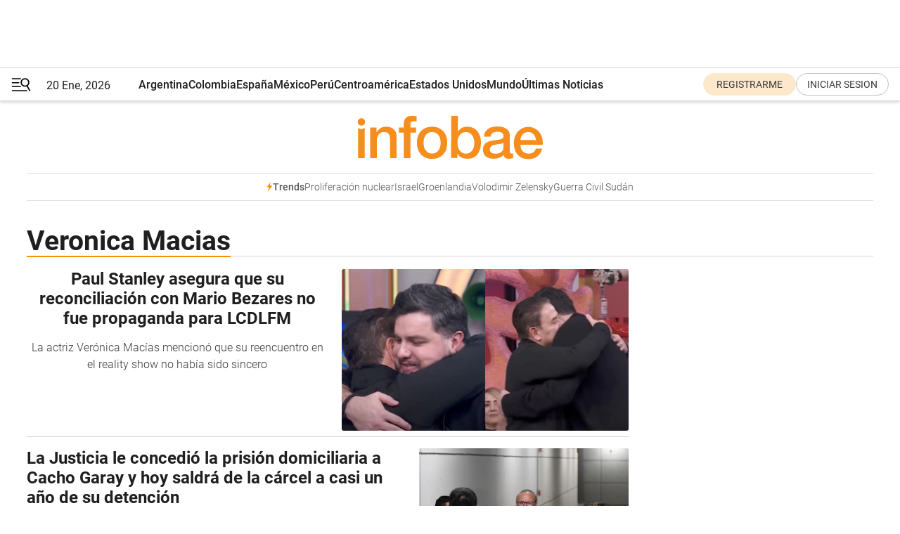

--- FILE ---
content_type: text/html; charset=utf-8
request_url: https://www.infobae.com/tag/veronica-macias/
body_size: 30818
content:
<!DOCTYPE html><html lang="es" style="scroll-behavior:smooth"><head><meta charSet="UTF-8"/><meta name="MobileOptimized" content="width"/><meta name="HandheldFriendly" content="true"/><meta name="apple-mobile-web-app-capable" content="yes"/><meta name="apple-mobile-web-app-status-bar-style" content="blank-translucent"/><title>Veronica Macias - Infobae</title><meta name="title" content="Veronica Macias - Infobae"/><meta name="description" content="Leé las últimas noticias sobre Veronica Macias  hoy: información actualizada  en Infobae. "/><meta http-equiv="X-UA-Compatible" content="IE=edge,chrome=1"/><link rel="preload" as="font" type="font/woff2" crossorigin="" fetchpriority="high" href="https://www.infobae.com/assets/fonts/roboto-v30-latin-regular.woff2"/><link rel="preload" as="font" type="font/woff2" crossorigin="" fetchpriority="high" href="https://www.infobae.com/assets/fonts/roboto-v30-latin-300.woff2"/><link rel="preload" as="font" type="font/woff2" crossorigin="" fetchpriority="high" href="https://www.infobae.com/assets/fonts/roboto-v30-latin-500.woff2"/><link rel="preload" as="font" type="font/woff2" crossorigin="" fetchpriority="high" href="https://www.infobae.com/assets/fonts/roboto-v30-latin-700.woff2"/><link rel="preload" as="font" type="font/woff2" crossorigin="" fetchpriority="high" href="https://www.infobae.com/assets/fonts/roboto-v30-latin-italic.woff2"/><link rel="preload" as="font" type="font/woff2" crossorigin="" fetchpriority="high" href="https://www.infobae.com/assets/fonts/roboto-v30-latin-300italic.woff2"/><link rel="preload" as="font" type="font/woff2" crossorigin="" fetchpriority="high" href="https://www.infobae.com/assets/fonts/roboto-v30-latin-500italic.woff2"/><link rel="preload" as="font" type="font/woff2" crossorigin="" fetchpriority="high" href="https://www.infobae.com/assets/fonts/roboto-v30-latin-700italic.woff2"/><link rel="preload" href="/pf/resources/dist/infobae/css/main.css?d=3771" as="style"/><link rel="stylesheet" href="/pf/resources/dist/infobae/css/main.css?d=3771" media="screen, print"/><link rel="manifest" crossorigin="use-credentials" href="/pf/resources/manifest.json?d=3771"/><script type="application/javascript" id="polyfill-script">if(!Array.prototype.includes||!(window.Object && window.Object.assign)||!window.Promise||!window.Symbol||!window.fetch){document.write('<script type="application/javascript" src="/pf/dist/engine/polyfill.js?d=3771&mxId=00000000" defer=""><\/script>')}</script><script id="fusion-engine-react-script" type="application/javascript" src="/pf/dist/engine/react.js?d=3771&amp;mxId=00000000" defer=""></script><script id="fusion-engine-combinations-script" type="application/javascript" src="/pf/dist/components/combinations/default.js?d=3771&amp;mxId=00000000" defer=""></script><link rel="preconnect" href="https://sb.scorecardresearch.com/"/><link rel="preconnect" href="https://www.google-analytics.com/"/><link rel="preconnect" href="https://s.go-mpulse.net/"/><link rel="preconnect" href="https://fundingchoicesmessages.google.com/"/><link rel="preconnect" href="https://stats.g.doubleclick.net/"/><link rel="preconnect" href="https://www.googletagservices.com/"/><link id="fusion-template-styles" rel="stylesheet" type="text/css"/><link rel="preload" as="image" href="https://www.infobae.com/assets/images/logos/logo_infobae_naranja.svg"/><script src="/pf/resources/dist/infobae/js/main.js?d=3771" defer=""></script><script src="https://d1bl11pgu3tw3h.cloudfront.net/vendor/comscore/5.2.0/streamsense.min.js?org=infobae" defer=""></script><script src="https://sb.scorecardresearch.com/beacon.js" defer=""></script><script defer="">var _comscore = _comscore || []; _comscore.push({ c1: "2", c2: "8030908", options: { enableFirstPartyCookie: true, bypassUserConsentRequirementFor1PCookie: true } }); (function () { var s = document.createElement("script"), el = document.getElementsByTagName("script")[0]; s.async = true; s.src = "https://sb.scorecardresearch.com/cs/8030908/beacon.js"; el.parentNode.insertBefore(s, el); })();</script><script defer="">try{(function(i,s,o,g,r,a,m){i["GoogleAnalyticsObject"]=r;i[r]=i[r]||function(){(i[r].q=i[r].q||[]).push(arguments)},i[r].l=1*new Date;a=s.createElement(o),m=s.getElementsByTagName(o)[0];a.async=0;a.src=g;m.parentNode.insertBefore(a,m)})(window,document,"script","https://www.google-analytics.com/analytics.js","ga");ga("create","UA-759511-1","auto");ga("send","pageview");}catch(error){console.log("Error al inicializar gaScript:",error);}</script><script src="https://www.googletagmanager.com/gtag/js?id=G-Q2J791G3GV" async=""></script><script defer="">try{window.dataLayer = window.dataLayer || [];function gtag(){dataLayer.push(arguments);}gtag('js', new Date());gtag('config', 'G-Q2J791G3GV');}catch(error){console.log("Error al inicializar gaScript4:",error);}</script><script id="ebx" src="//applets.ebxcdn.com/ebx.js" async=""></script><script async="" src="https://functions.adnami.io/api/macro/adsm.macro.infobae.com.js"></script><script src="https://accounts.google.com/gsi/client" async="" defer=""></script><script>
  !function(e,o,n,i){if(!e){e=e||{},window.permutive=e,e.q=[];var t=function(){return([1e7]+-1e3+-4e3+-8e3+-1e11).replace(/[018]/g,function(e){return(e^(window.crypto||window.msCrypto).getRandomValues(new Uint8Array(1))[0]&15>>e/4).toString(16)})};e.config=i||{},e.config.apiKey=o,e.config.workspaceId=n,e.config.environment=e.config.environment||"production",(window.crypto||window.msCrypto)&&(e.config.viewId=t());for(var g=["addon","identify","track","trigger","query","segment","segments","ready","on","once","user","consent"],r=0;r<g.length;r++){var w=g[r];e[w]=function(o){return function(){var n=Array.prototype.slice.call(arguments,0);e.q.push({functionName:o,arguments:n})}}(w)}}}(window.permutive,"0cd2c32e-1a14-4e1f-96f0-a022c497b9cb","aa463839-b614-4c77-b5e9-6cdf10e1960c",{"consentRequired": true});
    window.googletag=window.googletag||{},window.googletag.cmd=window.googletag.cmd||[],window.googletag.cmd.push(function(){if(0===window.googletag.pubads().getTargeting("permutive").length){var e=window.localStorage.getItem("_pdfps");window.googletag.pubads().setTargeting("permutive",e?JSON.parse(e):[]);var o=window.localStorage.getItem("permutive-id");o&&(window.googletag.pubads().setTargeting("puid",o),window.googletag.pubads().setTargeting("ptime",Date.now().toString())),window.permutive.config.viewId&&window.googletag.pubads().setTargeting("prmtvvid",window.permutive.config.viewId),window.permutive.config.workspaceId&&window.googletag.pubads().setTargeting("prmtvwid",window.permutive.config.workspaceId)}});
    </script><script async="" src="https://a564e303-c351-48a1-b5d1-38585e343734.edge.permutive.app/aa463839-b614-4c77-b5e9-6cdf10e1960c-web.js"></script><script defer="">try{function classThemeChange(){const e=window.localStorage.getItem("theme"),a=document.querySelector("html");a.classList.contains("dark")||"dark"!==e||a.classList.add("dark"),a.classList.contains("dark")&&""===e&&a.classList.remove("dark")}window.addEventListener("themeChange",classThemeChange),classThemeChange();}catch(error){console.log("Error al inicializar themeJS:", error);}</script><script>try{(function(w,d,s,l,i){w[l]=w[l]||[];w[l].push({'gtm.start': new Date().getTime(),event:'gtm.js'});var f=d.getElementsByTagName(s)[0], j=d.createElement(s),dl=l!='dataLayer'?'&l='+l:'';j.async=true;j.src= 'https://www.googletagmanager.com/gtm.js?id='+i+dl;f.parentNode.insertBefore(j,f); })(window,document,'script','dataLayer','GTM-KTGQDC9');}catch(error){console.log("Error al inicializar gtmScript:",error);}</script><script>
  "undefined"!=typeof window&&(window.googlefc=window.googlefc||{},window.googlefc.callbackQueue=window.googlefc.callbackQueue||[],window.googlefc.callbackQueue.push({CONSENT_DATA_READY(){__tcfapi("addEventListener",2.2,(e,o)=>{if(o){console.log("Success getting consent data");let t=JSON.parse(localStorage.getItem("permutive-consent"));if(e?.gdprApplies){if(console.log("Country applies GDPR"),e?.eventStatus==="useractioncomplete"){console.log("First time modal");let n=e.purpose.consents["1"];n?(console.log("Consent accepted"),window.permutive.consent({opt_in:!0,token:"123"})):(console.log("Consent refused"),window.permutive.consent({opt_in:!1}))}else console.log("Consent already granted, skipping.")}else t?.opt_in?console.log("Consent already accepted for non-GDPR country, skipping."):(console.log("No previous consent found; automatically accepting consent."),window.permutive.consent({opt_in:!0,token:"123"}))}else console.error("Error getting consent data")})}}));
  </script><script defer="">try{!function(f,b,e,v,n,t,s) {if(f.fbq)return;n=f.fbq=function(){n.callMethod? n.callMethod.apply(n,arguments):n.queue.push(arguments)}; if(!f._fbq)f._fbq=n;n.push=n;n.loaded=!0;n.version='2.0'; n.queue=[];t=b.createElement(e);t.async=!0; t.src=v;s=b.getElementsByTagName(e)[0]; s.parentNode.insertBefore(t,s)}(window, document,'script', 'https://connect.facebook.net/en_US/fbevents.js'); fbq('init', '336383993555320'); fbq('track', 'PageView'); fbq('track', 'ViewContent');}catch(error){console.log("Error al inicializar facebookPixelRawCodeScript:",error);}</script><script src="https://cdn.onesignal.com/sdks/web/v16/OneSignalSDK.page.js" defer=""></script><script>const getCountry=(timeZone)=>{switch(timeZone){case 'America/Argentina/Buenos_Aires':case 'America/Argentina/Catamarca':case 'America/Argentina/ComodRivadavia':case 'America/Argentina/Cordoba':case 'America/Argentina/Jujuy':case 'America/Argentina/La_Rioja':case 'America/Argentina/Mendoza':case 'America/Argentina/Rio_Gallegos':case 'America/Argentina/Salta':case 'America/Argentina/San_Juan':case 'America/Argentina/San_Luis':case 'America/Argentina/Tucuman':case 'America/Argentina/Ushuaia':case 'America/Buenos_Aires':case 'America/Catamarca':case 'America/Cordoba':case 'America/Jujuy':case 'America/Mendoza':case 'America/Rosario':return'Argentina';case 'America/Bahia_Banderas':case 'America/Cancun':case 'America/Chihuahua':case 'America/Ciudad_Juarez':case 'America/Ensenada':case 'America/Hermosillo':case 'America/Matamoros':case 'America/Mazatlan':case 'America/Merida':case 'America/Mexico_City':case 'America/Monterrey':case 'America/Ojinaga':case 'America/Santa_Isabel':case 'America/Tijuana':case 'Mexico/BajaNorte':case 'Mexico/BajaSur':case 'Mexico/General':return'México';case 'Africa/Ceuta':case 'Atlantic/Canary':case 'Europe/Madrid':return'España';case 'America/Lima':return'Perú';case 'America/Bogota':return'Colombia';default:return'Otros'}};const country=getCountry(Intl.DateTimeFormat().resolvedOptions().timeZone);const getActionMessage=()=>{if(country==='Argentina'){return'Suscribite a nuestras notificaciones para recibir las últimas noticias de Argentina.'}
          if(country==='Otros'){return'Suscríbete a nuestras notificaciones para recibir las últimas noticias de todos los países.'}
          return'Suscríbete a nuestras notificaciones para recibir las últimas noticias de '+country+'.'};window.OneSignalDeferred=window.OneSignalDeferred||[];window.OneSignalDeferred.push(async(OneSignal)=>{await OneSignal.init({appId:'bef19c97-ed8d-479f-a038-e9d3da77d4c9',safari_web_id:'web.onesignal.auto.364542e4-0165-4e49-b6eb-0136f3f4eaa9',notifyButton:{enable:!1},allowLocalhostAsSecureOrigin:!0,serviceWorkerParam:{scope:'/'},serviceWorkerPath:'OneSignalSDKWorker.js',promptOptions:{slidedown:{prompts:[{type:'push',autoPrompt:!0,text:{actionMessage:getActionMessage(),acceptButton:'Suscribirse',cancelButton:'Después'},},],},},welcomeNotification:{title:'¡Bienvenido!',message:'Gracias por suscribirte a las notificaciones',url:'https://www.infobae.com/',},});OneSignal.User.addTag('region',country)})</script><link rel="dns-prefetch" href="https://sb.scorecardresearch.com/"/><link rel="dns-prefetch" href="https://www.google-analytics.com/"/><link rel="dns-prefetch" href="https://s.go-mpulse.net/"/><link rel="dns-prefetch" href="https://fundingchoicesmessages.google.com/"/><link rel="dns-prefetch" href="https://stats.g.doubleclick.net/"/><link rel="dns-prefetch" href="https://www.googletagservices.com/"/><meta name="viewport" content="width=device-width, initial-scale=1.0, user-scalable=yes, minimum-scale=0.5, maximum-scale=2.0"/><meta name="google-site-verification" content="DqMfuNB2bg-Ou_FEVXxZuzmDpPJ1ZVmOQVvwfJACGmM"/><link rel="canonical" href="https://www.infobae.com/tag/veronica-macias/"/><meta property="keywords" content=""/><meta name="robots" content="index, follow"/><meta name="googlebot" content="index, follow"/><meta name="distribution" content="global"/><meta name="rating" content="general"/><meta name="language" content="es_ES"/><meta name="twitter:card" content="summary_large_image"/><meta name="twitter:creator" content="@infobae"/><meta name="twitter:description" content="Leé las últimas noticias sobre Veronica Macias  hoy: información actualizada  en Infobae. "/><meta name="twitter:image" content="https://www.infobae.com/assets/images/logos/fallback-promo-image-1200x630.png"/><meta name="twitter:site" content="@infobae"/><meta name="twitter:title" content="Veronica Macias"/><meta property="twitter:domain" content="infobae.com"/><meta property="twitter:url" content="https://www.infobae.com/tag/veronica-macias/"/><meta property="og:title" content="Veronica Macias"/><meta property="og:description" content="Leé las últimas noticias sobre Veronica Macias  hoy: información actualizada  en Infobae. "/><meta property="og:url" content="https://www.infobae.com/tag/veronica-macias/"/><meta property="og:type" content="website"/><meta property="og:site_name" content="infobae"/><meta property="og:locale" content="es_LA"/><meta property="og:image" itemProp="image" content="https://www.infobae.com/assets/images/logos/fallback-promo-image-1200x630.png"/><meta property="og:image:width" content="1200"/><meta property="og:image:height" content="630"/><meta property="fb:app_id" content="303536999846097"/><meta property="fb:pages" content="34839376970"/><meta property="fb:pages" content="436205896728888"/><meta name="isDFP" content="true"/><meta name="dfpPageType" content="home"/><meta name="dfp_path" content="infobae/tag/veronica-macias"/><meta property="article:publisher" content="https://www.facebook.com/infobae"/><script type="application/ld+json">{"@context":"https://schema.org","@type":"NewsMediaOrganization","name":"Infobae","description":"El sitio de noticias en español más leído en el mundo. Con redacciones en Ciudad de México, Madrid, Bogotá, Lima y Buenos Aires; y corresponsales en las principales ciudades del mundo.","email":"contacto@infobae.com","url":"https://www.infobae.com","sameAs":["https://www.facebook.com/Infobae/","https://www.youtube.com/@Infobae","https://x.com/infobae","https://es.wikipedia.org/wiki/Infobae","https://whatsapp.com/channel/0029Va9TEIjLdQefbAqn7T1g"],"logo":{"@type":"ImageObject","url":"https://www.infobae.com/resizer/v2/NCYGYV4JW5CQHKEULJMKQU6MZU.png?auth=31eb621d6ad5fda030d6c893a4efe3120a76cc8178216c9c9a07fd3dd89a360f&width=255&height=60&quality=90","height":60,"width":255}}</script><link rel="shortcut icon" type="image/x-icon" href="/pf/resources/favicon/favicon-32x32.png?d=3771"/><link rel="icon" sizes="16x16" type="image/png" href="/pf/resources/favicon/favicon-16x16.png?d=3771"/><link rel="icon" type="image/png" sizes="32x32" href="/pf/resources/favicon/favicon-32x32.png?d=3771"/><link rel="apple-touch-icon" href="/pf/resources/favicon/apple-touch-icon.png?d=3771"/><link rel="apple-touch-icon-precomposed" href="/pf/resources/favicon/apple-touch-icon-precomposed.png?d=3771"/><link rel="apple-touch-icon-120x120" href="/pf/resources/favicon/apple-touch-icon-120x120.png?d=3771"/><link rel="apple-touch-icon-120x120-precomposed" href="/pf/resources/favicon/apple-touch-icon-120x120-precomposed.png?d=3771"/><link rel="apple-touch-icon-152x152" href="/pf/resources/favicon/apple-touch-icon-152x152.png?d=3771"/><link rel="apple-touch-icon-152x152-precomposed" href="/pf/resources/favicon/apple-touch-icon-152x152-precomposed.png?d=3771"/><link rel="shortcut icon" sizes="192x192" href="/pf/resources/favicon/android-chrome-192x192.png?d=3771"/><link rel="shortcut icon" sizes="512x512" href="/pf/resources/favicon/android-chrome-512x512.png?d=3771"/>
<script>(window.BOOMR_mq=window.BOOMR_mq||[]).push(["addVar",{"rua.upush":"false","rua.cpush":"true","rua.upre":"false","rua.cpre":"true","rua.uprl":"false","rua.cprl":"false","rua.cprf":"false","rua.trans":"SJ-d00299d3-40c4-442a-9395-dc0bcc42effc","rua.cook":"false","rua.ims":"false","rua.ufprl":"false","rua.cfprl":"true","rua.isuxp":"false","rua.texp":"norulematch","rua.ceh":"false","rua.ueh":"false","rua.ieh.st":"0"}]);</script>
                              <script>!function(e){var n="https://s.go-mpulse.net/boomerang/";if("False"=="True")e.BOOMR_config=e.BOOMR_config||{},e.BOOMR_config.PageParams=e.BOOMR_config.PageParams||{},e.BOOMR_config.PageParams.pci=!0,n="https://s2.go-mpulse.net/boomerang/";if(window.BOOMR_API_key="C7HNE-7B57D-WM7L2-K2VFG-FX3EW",function(){function e(){if(!o){var e=document.createElement("script");e.id="boomr-scr-as",e.src=window.BOOMR.url,e.async=!0,i.parentNode.appendChild(e),o=!0}}function t(e){o=!0;var n,t,a,r,d=document,O=window;if(window.BOOMR.snippetMethod=e?"if":"i",t=function(e,n){var t=d.createElement("script");t.id=n||"boomr-if-as",t.src=window.BOOMR.url,BOOMR_lstart=(new Date).getTime(),e=e||d.body,e.appendChild(t)},!window.addEventListener&&window.attachEvent&&navigator.userAgent.match(/MSIE [67]\./))return window.BOOMR.snippetMethod="s",void t(i.parentNode,"boomr-async");a=document.createElement("IFRAME"),a.src="about:blank",a.title="",a.role="presentation",a.loading="eager",r=(a.frameElement||a).style,r.width=0,r.height=0,r.border=0,r.display="none",i.parentNode.appendChild(a);try{O=a.contentWindow,d=O.document.open()}catch(_){n=document.domain,a.src="javascript:var d=document.open();d.domain='"+n+"';void(0);",O=a.contentWindow,d=O.document.open()}if(n)d._boomrl=function(){this.domain=n,t()},d.write("<bo"+"dy onload='document._boomrl();'>");else if(O._boomrl=function(){t()},O.addEventListener)O.addEventListener("load",O._boomrl,!1);else if(O.attachEvent)O.attachEvent("onload",O._boomrl);d.close()}function a(e){window.BOOMR_onload=e&&e.timeStamp||(new Date).getTime()}if(!window.BOOMR||!window.BOOMR.version&&!window.BOOMR.snippetExecuted){window.BOOMR=window.BOOMR||{},window.BOOMR.snippetStart=(new Date).getTime(),window.BOOMR.snippetExecuted=!0,window.BOOMR.snippetVersion=12,window.BOOMR.url=n+"C7HNE-7B57D-WM7L2-K2VFG-FX3EW";var i=document.currentScript||document.getElementsByTagName("script")[0],o=!1,r=document.createElement("link");if(r.relList&&"function"==typeof r.relList.supports&&r.relList.supports("preload")&&"as"in r)window.BOOMR.snippetMethod="p",r.href=window.BOOMR.url,r.rel="preload",r.as="script",r.addEventListener("load",e),r.addEventListener("error",function(){t(!0)}),setTimeout(function(){if(!o)t(!0)},3e3),BOOMR_lstart=(new Date).getTime(),i.parentNode.appendChild(r);else t(!1);if(window.addEventListener)window.addEventListener("load",a,!1);else if(window.attachEvent)window.attachEvent("onload",a)}}(),"".length>0)if(e&&"performance"in e&&e.performance&&"function"==typeof e.performance.setResourceTimingBufferSize)e.performance.setResourceTimingBufferSize();!function(){if(BOOMR=e.BOOMR||{},BOOMR.plugins=BOOMR.plugins||{},!BOOMR.plugins.AK){var n="true"=="true"?1:0,t="",a="cln4tnix3thim2lpjerq-f-8e1b1c911-clientnsv4-s.akamaihd.net",i="false"=="true"?2:1,o={"ak.v":"39","ak.cp":"619111","ak.ai":parseInt("650669",10),"ak.ol":"0","ak.cr":9,"ak.ipv":4,"ak.proto":"h2","ak.rid":"23fc6eb3","ak.r":41406,"ak.a2":n,"ak.m":"dscr","ak.n":"ff","ak.bpcip":"18.219.201.0","ak.cport":40392,"ak.gh":"23.216.9.132","ak.quicv":"","ak.tlsv":"tls1.3","ak.0rtt":"","ak.0rtt.ed":"","ak.csrc":"-","ak.acc":"","ak.t":"1768900899","ak.ak":"hOBiQwZUYzCg5VSAfCLimQ==cJBV0oO5BeC8GhSOoYcbwr26u+6KB1T9tSlPXaqOH8p1eUfcw3OR+NQCQP/+La9XVeQ+ir0xJZmS1QLojd4I5J9NPYO2OcnvlWTlgTMa0Llu4XkgpazKDF3pq6QFtfsvZo/OgvmlTYYZGOql02Qk1yN5ZDGfSXFogfp+UKFjje93OoNHbWTwWAXB+zxTBxWyKx/S8lZ0Q3DL2EakcxklZCSkpoWcucGNbGSWVoj5YCn4jDleIgWf+3JHn2bkjEg3jOCDwLcDTl3z5Hl9jgrqX+rY3RF0IPiPVhPQjRZ7wmjrnKNq83g0/4kSYbCrafA4Q3uRYvyNYjOO6w9A6KvSd+CfQ7eIn+qQPJHnjHPSmYabLaekdn/Lq0pDqNdRti3THn4BDvDRmA9eMQO29sJTahdq+oywsTeskdy7sxP6f4g=","ak.pv":"135","ak.dpoabenc":"","ak.tf":i};if(""!==t)o["ak.ruds"]=t;var r={i:!1,av:function(n){var t="http.initiator";if(n&&(!n[t]||"spa_hard"===n[t]))o["ak.feo"]=void 0!==e.aFeoApplied?1:0,BOOMR.addVar(o)},rv:function(){var e=["ak.bpcip","ak.cport","ak.cr","ak.csrc","ak.gh","ak.ipv","ak.m","ak.n","ak.ol","ak.proto","ak.quicv","ak.tlsv","ak.0rtt","ak.0rtt.ed","ak.r","ak.acc","ak.t","ak.tf"];BOOMR.removeVar(e)}};BOOMR.plugins.AK={akVars:o,akDNSPreFetchDomain:a,init:function(){if(!r.i){var e=BOOMR.subscribe;e("before_beacon",r.av,null,null),e("onbeacon",r.rv,null,null),r.i=!0}return this},is_complete:function(){return!0}}}}()}(window);</script></head><body class="nd-body"><noscript><img src="https://sb.scorecardresearch.com/p?c1=2&amp;c2=8030908&amp;cv=4.4.0&amp;cj=1"/></noscript><noscript><iframe src="https://www.googletagmanager.com/ns.html?id=GTM-KTGQDC9" height="0" width="0" style="display:none;visibility:hidden"></iframe></noscript><noscript><img height="1" width="1" style="display:none" src="https://www.facebook.com/tr?id=336383993555320&ev=PageView&noscript=1"/></noscript><div id="fusion-app" class="fusion-app | infobae grid"><div class="article-right-rail-centered "><div class="article-right-rail-centered-layout "><nav><div style="position:relative"><div class="masthead-navbar " id="mastheadnavbar"><div class="site-header" id="siteheader"><div class="sticky-navbar-ad-container"><div class="top_banner_970x80 ad-wrapper"><div class="dfpAd ad-top-banner"><div id="infobae/tag/veronica-macias/home/top_banner_970x80" class="infobae/tag/veronica-macias/home/top_banner_970x80 arcad"></div></div></div></div><div class="sectionnav-container"><span aria-label="Menu" class="hamburger hamburger-wrapper close" role="button" tabindex="-1"><svg viewBox="0 0 28 20" id="hamburger-icon" xmlns="http://www.w3.org/2000/svg" class="hamburger-icon" data-name="hamburger-icon" fill=""><path d="M27.8061 18.2936L23.9009 11.7199C26.6545 9.62581 27.2345 5.75713 25.1799 2.96266C23.0598 0.111715 18.9446 -0.552677 15.9985 1.50445C14.5751 2.49996 13.6279 3.97419 13.3517 5.66252C13.0628 7.34757 13.4737 9.04405 14.498 10.4274C16.2587 12.8169 19.499 13.7133 22.2858 12.6261L26.1944 19.1875C26.3514 19.4517 26.5513 19.6089 26.7784 19.668C26.9927 19.7238 27.2342 19.6816 27.4707 19.5593C28.2062 19.1465 28.0218 18.6387 27.8221 18.2846L27.8061 18.2936ZM24.3917 7.88058C24.0673 9.0572 23.2806 10.0477 22.1932 10.6578C21.1218 11.259 19.8172 11.4316 18.6191 11.1196C16.1094 10.466 14.6138 7.94849 15.2862 5.50947C15.9587 3.07045 18.5492 1.61694 21.0589 2.27047C23.5686 2.92401 25.0642 5.44156 24.3917 7.88058Z" fill=""></path><path d="M0 1.129C0 0.675362 0.371315 0.307617 0.829355 0.307617H12.9866C13.4446 0.307617 13.8159 0.675362 13.8159 1.129C13.8159 1.58264 13.4446 1.95038 12.9866 1.95038H0.829355C0.371315 1.95038 0 1.58264 0 1.129ZM0 7.04295C0 6.58931 0.371315 6.22157 0.829355 6.22157H10.5951C11.0531 6.22157 11.4245 6.58931 11.4245 7.04295C11.4245 7.49659 11.0531 7.86433 10.5951 7.86433H0.829355C0.371315 7.86433 0 7.49659 0 7.04295ZM0 12.9569C0 12.5033 0.371315 12.1355 0.829355 12.1355H12.9866C13.4446 12.1355 13.8159 12.5033 13.8159 12.9569C13.8159 13.4105 13.4446 13.7783 12.9866 13.7783H0.829355C0.371315 13.7783 0 13.4105 0 12.9569ZM0 18.8709C0 18.4172 0.371315 18.0495 0.829355 18.0495H22.4792C22.9372 18.0495 23.3086 18.4172 23.3086 18.8709C23.3086 19.3245 22.9372 19.6922 22.4792 19.6922H0.829355C0.371315 19.6922 0 19.3245 0 18.8709Z" fill=""></path></svg></span><a aria-label="infobae" class="site-logo" href="https://www.infobae.com/"><span class="site-logo"><img alt="Infobae" class="logo-image" height="25px" src="https://www.infobae.com/assets/images/logos/logo_infobae_naranja.svg" width="105px" fetchpriority="high" loading="eager"/></span></a><p class="date-info">20 Ene, 2026</p><div class="login-register-container"></div></div></div><nav class="content side-menu" id="side-menu" style="top:undefinedpx;height:calc(100vh - undefinedpx)"><div class="side-menu-sticky-items"><div class="queryly_searchicon_img"><label for="queryly_toggle" id="queryly-label"><button>Buscar en todo el sitio<svg id="search-icon" data-name="search-icon" xmlns="http://www.w3.org/2000/svg" viewBox="0 0 30 30"><path d="M20.35,17.59a10.43,10.43,0,1,0-3.21,3l7.7,7.65a2.19,2.19,0,1,0, 3.17-3l-.08-.07Zm-8.53.72a6.74,6.74,0,1,1,6.74-6.75,6.74,6.74,0,0,1-6.74,6.75Zm0,0"></path></svg></button></label></div></div><div class="dropdown"><div id="dropdown-item-ctn0" class="dropdown-item-ctn"><a class="item non-bold" href="https://www.infobae.com/?noredirect" rel="noopener noreferrer">Argentina</a></div><div id="dropdown-body0" class="dropdown-body"></div></div><div class="dropdown"><div id="dropdown-item-ctn2" class="dropdown-item-ctn"><a class="item non-bold" href="https://www.infobae.com/colombia/" rel="noopener noreferrer">Colombia</a></div><div id="dropdown-body2" class="dropdown-body"></div></div><div class="dropdown"><div id="dropdown-item-ctn4" class="dropdown-item-ctn"><a class="item non-bold" href="https://www.infobae.com/espana/" rel="noopener noreferrer">España</a></div><div id="dropdown-body4" class="dropdown-body"></div></div><div class="dropdown"><div id="dropdown-item-ctn6" class="dropdown-item-ctn"><a class="item non-bold" href="https://www.infobae.com/mexico/" rel="noopener noreferrer">México</a></div><div id="dropdown-body6" class="dropdown-body"></div></div><div class="dropdown"><div id="dropdown-item-ctn8" class="dropdown-item-ctn"><a class="item non-bold" href="https://www.infobae.com/peru/" rel="noopener noreferrer">Perú</a></div><div id="dropdown-body8" class="dropdown-body"></div></div><div class="dropdown"><div id="dropdown-item-ctn10" class="dropdown-item-ctn"><a class="item non-bold" href="https://www.infobae.com/centroamerica/" rel="noopener noreferrer">Centroamérica</a></div><div id="dropdown-body10" class="dropdown-body"></div></div><div class="dropdown"><div id="dropdown-item-ctn12" class="dropdown-item-ctn"><a class="item non-bold" href="https://www.infobae.com/estados-unidos/" rel="noopener noreferrer">Estados Unidos</a></div><div id="dropdown-body12" class="dropdown-body"></div></div><div class="dropdown"><div id="dropdown-item-ctn14" class="dropdown-item-ctn"><a class="item" href="https://www.infobae.com/america/" rel="noopener noreferrer">Mundo</a><div aria-label="Menu Item" class="icon-dropdown" role="button" tabindex="-1"><svg id="down-icon0" width="12" height="12" viewBox="0 0 12 8" fill="none" xmlns="http://www.w3.org/2000/svg" class="icon-drop "><path d="M-9.87742e-07 1.167C-9.69427e-07 0.748023 0.335182 0.41284 0.754162 0.41284C0.969636 0.41284 1.17314 0.496636 1.31679 0.652256L5.98541 5.72789L10.654 0.652257C10.9294 0.341015 11.4082 0.293132 11.7314 0.568461C12.0546 0.84379 12.0905 1.32262 11.8152 1.64584C11.8032 1.65781 11.7913 1.68175 11.7793 1.69372L6.54804 7.36789C6.26074 7.67913 5.78191 7.6911 5.47067 7.41577C5.4587 7.4038 5.44673 7.39183 5.42278 7.36789L0.203504 1.68175C0.071824 1.5381 -9.96114e-07 1.35853 -9.87742e-07 1.167Z" fill="#9B9B9B"></path></svg></div></div><div id="dropdown-body14" class="dropdown-body"><a class="dropdown-item" href="https://www.infobae.com/venezuela/"><span class="dropdown-submenu">Venezuela</span></a><a class="dropdown-item" href="https://www.infobae.com/economist/"><span class="dropdown-submenu">The economist</span></a><a class="dropdown-item" href="https://www.infobae.com/wapo/"><span class="dropdown-submenu">The Washington Post</span></a><a class="dropdown-item" href="https://www.infobae.com/america/realeza/"><span class="dropdown-submenu">Realeza</span></a><a class="dropdown-item" href="https://www.infobae.com/america/opinion/"><span class="dropdown-submenu">Opinión</span></a></div></div><div class="dropdown"><div id="dropdown-item-ctn16" class="dropdown-item-ctn"><a class="item non-bold" href="https://www.infobae.com/ultimas-noticias-america/" rel="noopener noreferrer">Últimas Noticias</a></div><div id="dropdown-body16" class="dropdown-body"></div></div><div class="dropdown"><div id="dropdown-item-ctn18" class="dropdown-item-ctn"><a class="item non-bold" href="https://www.infobae.com/entretenimiento/" rel="noopener noreferrer">Entretenimiento</a></div><div id="dropdown-body18" class="dropdown-body"></div></div><div class="dropdown"><div id="dropdown-item-ctn20" class="dropdown-item-ctn"><a class="item non-bold" href="https://www.infobae.com/deportes/" rel="noopener noreferrer">Deportes</a></div><div id="dropdown-body20" class="dropdown-body"></div></div><div class="dropdown"><div id="dropdown-item-ctn22" class="dropdown-item-ctn"><a class="item" href="https://www.infobae.com/tendencias/" rel="noopener noreferrer">Tendencias</a><div aria-label="Menu Item" class="icon-dropdown" role="button" tabindex="-1"><svg id="down-icon0" width="12" height="12" viewBox="0 0 12 8" fill="none" xmlns="http://www.w3.org/2000/svg" class="icon-drop "><path d="M-9.87742e-07 1.167C-9.69427e-07 0.748023 0.335182 0.41284 0.754162 0.41284C0.969636 0.41284 1.17314 0.496636 1.31679 0.652256L5.98541 5.72789L10.654 0.652257C10.9294 0.341015 11.4082 0.293132 11.7314 0.568461C12.0546 0.84379 12.0905 1.32262 11.8152 1.64584C11.8032 1.65781 11.7913 1.68175 11.7793 1.69372L6.54804 7.36789C6.26074 7.67913 5.78191 7.6911 5.47067 7.41577C5.4587 7.4038 5.44673 7.39183 5.42278 7.36789L0.203504 1.68175C0.071824 1.5381 -9.96114e-07 1.35853 -9.87742e-07 1.167Z" fill="#9B9B9B"></path></svg></div></div><div id="dropdown-body22" class="dropdown-body"><a class="dropdown-item" href="https://www.infobae.com/tendencias/estar-mejor/"><span class="dropdown-submenu">Estar Mejor</span></a></div></div><div class="dropdown"><div id="dropdown-item-ctn24" class="dropdown-item-ctn"><a class="item non-bold" href="https://www.infobae.com/tecno/" rel="noopener noreferrer">Tecno</a></div><div id="dropdown-body24" class="dropdown-body"></div></div><div class="dropdown"><div id="dropdown-item-ctn26" class="dropdown-item-ctn"><a class="item non-bold" href="https://www.infobae.com/cultura/" rel="noopener noreferrer">Cultura</a></div><div id="dropdown-body26" class="dropdown-body"></div></div><div class="dropdown"><div id="dropdown-item-ctn28" class="dropdown-item-ctn"><a class="item non-bold" href="https://www.infobae.com/malditos-nerds/" rel="noopener noreferrer">Malditos Nerds</a></div><div id="dropdown-body28" class="dropdown-body"></div></div><div class="dropdown"><div id="dropdown-item-ctn30" class="dropdown-item-ctn"><a class="item non-bold" href="https://www.infobae.com/virales/" rel="noopener noreferrer">Virales</a></div><div id="dropdown-body30" class="dropdown-body"></div></div><div class="dropdown"><div id="dropdown-item-ctn32" class="dropdown-item-ctn"><a class="item non-bold" href="https://www.infobae.com/salud/" rel="noopener noreferrer">Salud</a></div><div id="dropdown-body32" class="dropdown-body"></div></div><div class="dropdown"><div id="dropdown-item-ctn34" class="dropdown-item-ctn"><a class="item non-bold" href="https://www.infobae.com/podcasts/" rel="noopener noreferrer">Podcasts</a></div><div id="dropdown-body34" class="dropdown-body"></div></div><div class="dark-mode-btn "><div class="dark-mode-btn__container "><div class="dark-mode-btn__toggler "><div class="dark-mode-btn__circle "></div><svg class="light-icon" width="12" height="12" viewBox="0 0 12 12" fill="none" xmlns="http://www.w3.org/2000/svg"><path d="M12 6.10608C11.8953 6.34856 11.7107 6.445 11.4462 6.43122C11.2092 6.41745 10.9722 6.43122 10.738 6.42847C10.4762 6.42847 10.2861 6.24385 10.2861 6.00137C10.2861 5.75614 10.4762 5.57703 10.738 5.57428C10.975 5.57428 11.2119 5.5853 11.4462 5.57152C11.7107 5.55499 11.8925 5.65418 12 5.89666V6.11159V6.10608Z" fill="#1F1F1F"></path><path d="M5.89114 12C5.64866 11.8953 5.55222 11.7107 5.566 11.4462C5.57978 11.2092 5.566 10.9722 5.56876 10.738C5.56876 10.4762 5.75337 10.2861 5.99585 10.2861C6.23833 10.2861 6.42295 10.4762 6.42295 10.738C6.42295 10.975 6.41192 11.2119 6.4257 11.4462C6.44223 11.7107 6.34304 11.8925 6.10056 12H5.88563H5.89114Z" fill="#1F1F1F"></path><path d="M5.99859 2.57084C7.89158 2.57084 9.43188 4.11389 9.42636 6.00414C9.42361 7.88887 7.88331 9.42642 5.99859 9.42642C4.10835 9.42642 2.5653 7.88336 2.57081 5.99036C2.57357 4.10563 4.11386 2.56808 5.99859 2.56808V2.57084ZM6.00685 3.42778C4.5878 3.42503 3.43051 4.57681 3.42775 5.99036C3.425 7.40942 4.57678 8.56672 5.99032 8.56947C7.40938 8.57223 8.56666 7.42045 8.56942 6.00414C8.57218 4.58508 7.4204 3.42778 6.0041 3.42503L6.00685 3.42778Z" fill="#1F1F1F"></path><path d="M6.42851 0.856948C6.42851 0.994721 6.42851 1.13249 6.42851 1.27302C6.423 1.52377 6.24114 1.7139 6.00417 1.7139C5.7672 1.7139 5.57708 1.52652 5.57432 1.27853C5.57157 0.997476 5.57157 0.716419 5.57432 0.435362C5.57432 0.184616 5.76445 0 6.00417 0C6.23563 0 6.423 0.187371 6.42851 0.429852C6.43127 0.573135 6.42851 0.716419 6.42851 0.856948Z" fill="#1F1F1F"></path><path d="M0.851433 6.4285C0.713661 6.4285 0.575889 6.4285 0.435361 6.4285C0.18737 6.42299 0 6.23562 0 5.9959C0 5.75617 0.18737 5.57431 0.440872 5.57155C0.716416 5.5688 0.994717 5.57155 1.27026 5.57155C1.52101 5.57155 1.71113 5.75893 1.71389 5.9959C1.71389 6.23838 1.52652 6.42575 1.26475 6.4285C1.12698 6.4285 0.989206 6.4285 0.848678 6.4285H0.851433Z" fill="#1F1F1F"></path><path d="M1.6312 2.11615C1.63671 1.88745 1.71662 1.75519 1.87368 1.67804C2.03074 1.60088 2.19607 1.60915 2.32558 1.72763C2.52672 1.90949 2.71961 2.10238 2.90422 2.30352C3.05301 2.4661 3.03097 2.7196 2.87667 2.87391C2.7196 3.02821 2.46886 3.05025 2.30629 2.90146C2.1079 2.72235 1.92053 2.52947 1.73867 2.33384C1.67805 2.26495 1.65325 2.163 1.63396 2.11891L1.6312 2.11615Z" fill="#1F1F1F"></path><path d="M9.8865 1.63127C10.1152 1.63953 10.2475 1.71944 10.3246 1.8765C10.4018 2.03632 10.388 2.19889 10.2695 2.32564C10.0877 2.52679 9.89477 2.71967 9.69362 2.90153C9.52829 3.05033 9.27755 3.02553 9.12324 2.86847C8.96894 2.71141 8.9524 2.46066 9.1012 2.29809C9.28306 2.10245 9.47319 1.91232 9.66882 1.73322C9.73495 1.6726 9.83966 1.65055 9.8865 1.63127Z" fill="#1F1F1F"></path><path d="M1.63124 9.87282C1.65604 9.82597 1.69186 9.71576 1.7635 9.6386C1.92332 9.4595 2.09691 9.29141 2.27326 9.12609C2.44961 8.95525 2.70587 8.96076 2.87395 9.12609C3.04203 9.29141 3.04754 9.55043 2.8767 9.72678C2.70862 9.90313 2.53503 10.0767 2.35592 10.2476C2.22091 10.3771 2.05558 10.4074 1.88474 10.3302C1.71942 10.2558 1.63675 10.1208 1.62849 9.87557L1.63124 9.87282Z" fill="#1F1F1F"></path><path d="M10.3716 9.89209C10.3605 10.1208 10.2779 10.2531 10.1208 10.3275C9.96099 10.4019 9.80117 10.3881 9.67167 10.2696C9.47603 10.0877 9.28591 9.90036 9.10405 9.70197C8.94974 9.53389 8.97178 9.27763 9.13436 9.12057C9.29142 8.96902 9.54216 8.95248 9.70473 9.10403C9.89762 9.28314 10.085 9.46775 10.2613 9.66339C10.3247 9.73503 10.3495 9.8425 10.3716 9.89209Z" fill="#1F1F1F"></path></svg><svg class="dark-icon" width="12" height="12" viewBox="0 0 12 12" fill="none" xmlns="http://www.w3.org/2000/svg"><path d="M0 5.6173C0.0203122 5.43051 0.0372386 5.24373 0.0643215 5.06034C0.314839 3.37929 1.12056 2.02766 2.4747 1.00545C3.0773 0.550379 3.74422 0.227753 4.46869 0.0205937C4.65488 -0.0337432 4.83769 0.0205937 4.93925 0.17002C5.0442 0.319447 5.04081 0.492646 4.90878 0.659052C4.52624 1.14129 4.25202 1.67447 4.09968 2.27218C3.82885 3.33175 3.90671 4.36075 4.36374 5.3558C4.84785 6.40178 5.62648 7.15571 6.67594 7.61078C7.44104 7.94359 8.24337 8.04887 9.07278 7.93341C9.89881 7.81794 10.6267 7.48852 11.28 6.97232C11.3647 6.9044 11.473 6.83988 11.578 6.8229C11.8589 6.77875 12.0519 7.00628 11.9876 7.28136C11.754 8.25264 11.3241 9.12542 10.6673 9.88274C9.8785 10.7929 8.90352 11.4279 7.74572 11.7506C5.92101 12.26 4.20463 11.9917 2.64059 10.9219C1.29998 10.005 0.470565 8.72808 0.128643 7.13533C0.0744772 6.88742 0.0575511 6.63272 0.0236975 6.38141C0.0169267 6.34066 0.0101555 6.2999 0.0033848 6.25575C0.0033848 6.0452 0.0033848 5.83125 0.0033848 5.62069L0 5.6173ZM3.63589 1.2228C1.77732 2.17709 0.51119 4.33359 0.897122 6.72441C1.28644 9.1424 3.23303 10.9491 5.68742 11.1563C8.04025 11.3566 9.99699 9.95746 10.8399 8.24584C8.6293 9.16617 6.55069 8.9692 4.80045 7.26778C3.04683 5.55956 2.78277 3.48118 3.63927 1.2228H3.63589Z" fill="white"></path>;</svg></div></div></div></nav><nav class="right-panel " id="right-panel" style="height:calc(100vh - undefinedpx)"><div class="right-panel__header"><div class="right-panel__user-data"><div class="right-panel__content-avatar"><div class="user-default-avatar-ctn"><svg class="user-default-avatar" viewBox="0 0 32 32" fill="none" xmlns="http://www.w3.org/2000/svg"><path d="M24.544 27.9848C24.544 26.7713 24.5689 25.6161 24.544 24.4608C24.411 21.9425 22.3996 19.9311 19.8813 19.8064C17.3381 19.7649 14.7948 19.7649 12.2515 19.8064C9.63345 19.8563 7.51406 21.9674 7.44757 24.5855C7.42264 25.5745 7.43926 26.5636 7.43095 27.5443V28.0263C3.00101 24.8764 0.665526 19.5405 1.34706 14.1464C2.36935 6.05951 9.75812 0.32469 17.845 1.34698C23.8292 2.10331 28.7578 6.4252 30.2788 12.2681C31.8496 18.194 29.564 24.4691 24.544 27.9848M15.9833 6.50001C13.1575 6.50832 10.8801 8.80225 10.8885 11.6281C10.8968 14.4539 13.1907 16.7313 16.0165 16.7229C18.8424 16.7146 21.1197 14.4207 21.1114 11.5949C21.1114 11.5949 21.1114 11.5865 21.1114 11.5782C21.0948 8.76069 18.8008 6.4917 15.9833 6.50001" fill="#D5D5D5"></path><circle cx="16" cy="16" r="15.75" stroke="#777777" stroke-width="0.5"></circle></svg></div></div><div class="right-panel__content-info"><span>Bienvenido</span><span>Por favor, ingresa a tu cuenta.</span></div></div><div class="right-panel__auth-buttons"><button aria-label="Registrarme" class="right-panel__auth-buttons-register">REGISTRARME</button><button aria-label="Iniciar sesión" class="right-panel__auth-buttons-login">INICIAR SESIÓN</button></div></div></nav></div></div><div class="width_full" style="height:falsepx"></div></nav><div class="article-right-rail-centered-content"><aside class="article-right-rail-centered-left-span span-rail" data-element="span-rail"><div class="span-section"><div class="megalateral_2_250x600 ad-wrapper ad-desktop"><div class="dfpAd ad-megalateral"><div id="infobae/tag/veronica-macias/home/megalateral_2_250x600" class="infobae/tag/veronica-macias/home/megalateral_2_250x600 arcad"></div></div></div></div></aside><div class="article-right-rail-centered-layout-body "><div class="top page-container"><div class="masthead-header"><div class="mhh-new"><div id="fusion-static-enter:static-masthead-header" style="display:none" data-fusion-component="static-masthead-header" data-persistent-entry="true"></div><a aria-label="Logo link" class="mhh-site-logo" href="https://www.infobae.com/" rel="noreferrer noopener"><img alt="Infobae" height="65" loading="eager" src="https://www.infobae.com/assets/images/logos/logo_infobae_naranja.svg" width="280" fetchpriority="high"/></a><div id="fusion-static-exit:static-masthead-header" style="display:none" data-fusion-component="static-masthead-header" data-persistent-exit="true"></div><div class="header_izq_180x70 ad-wrapper ad-desktop"><div class="dfpAd ad-header-masthead-left"><div id="infobae/tag/veronica-macias/home/header_izq_180x70" class="infobae/tag/veronica-macias/home/header_izq_180x70 arcad"></div></div></div><div class="header_der_180x70 ad-wrapper ad-desktop"><div class="dfpAd ad-header-masthead-right"><div id="infobae/tag/veronica-macias/home/header_der_180x70" class="infobae/tag/veronica-macias/home/header_der_180x70 arcad"></div></div></div></div><div class="ctn-quicklinks"></div></div></div><section class="article-section page-container"><header class="article-header-wrapper"><div id="fusion-static-enter:f0fmxBeLX4Yl1mP" style="display:none" data-fusion-component="f0fmxBeLX4Yl1mP"></div><h1 class="ht-h1 margint16"><span class="orange">Veronica Macias</span></h1><div id="fusion-static-exit:f0fmxBeLX4Yl1mP" style="display:none" data-fusion-component="f0fmxBeLX4Yl1mP"></div></header><article class="article"><div id="fusion-static-enter:f0fMSWReh6dsv0" style="display:none" data-fusion-component="f0fMSWReh6dsv0"></div><div id="fusion-static-exit:f0fMSWReh6dsv0" style="display:none" data-fusion-component="f0fMSWReh6dsv0"></div><div class="feed-list-wrapper"><a class="feed-list-card feed-list-card-first" href="/mexico/2024/11/08/paul-stanley-asegura-que-su-reconciliacion-con-mario-bezares-no-fue-propaganda-para-lcdlfm/"><div class="col1"><h2 class="feed-list-card-headline-lean feed-list-card-headline-lean-first headline">Paul Stanley asegura que su reconciliación con Mario Bezares no fue propaganda para LCDLFM</h2><h3 class="deck deck-first">La actriz Verónica Macías mencionó que su reencuentro en el reality show no había sido sincero</h3></div><div class="col2"><div class="global-picture"><picture><source srcSet="https://www.infobae.com/resizer/v2/KB6XMCY4ARFWPIMUAQOWP7ZOOE.jpg?auth=6687c9ddccc9d799c3484f1f18d56293d823a4ec1b991d5a06382784cbb38ae5&amp;smart=true&amp;width=400&amp;height=225&amp;quality=85" media="(min-width: 1200px)"/><source srcSet="https://www.infobae.com/resizer/v2/KB6XMCY4ARFWPIMUAQOWP7ZOOE.jpg?auth=6687c9ddccc9d799c3484f1f18d56293d823a4ec1b991d5a06382784cbb38ae5&amp;smart=true&amp;width=420&amp;height=236&amp;quality=85" media="(min-width: 350px)"/><source srcSet="https://www.infobae.com/resizer/v2/KB6XMCY4ARFWPIMUAQOWP7ZOOE.jpg?auth=6687c9ddccc9d799c3484f1f18d56293d823a4ec1b991d5a06382784cbb38ae5&amp;smart=true&amp;width=350&amp;height=197&amp;quality=85" media="(min-width: 80px)"/><img alt="Paul Stanley asegura que su" class="global-image feed-list-image feed-list-image-first" decoding="async" fetchpriority="high" height="9" loading="eager" src="https://www.infobae.com/resizer/v2/KB6XMCY4ARFWPIMUAQOWP7ZOOE.jpg?auth=6687c9ddccc9d799c3484f1f18d56293d823a4ec1b991d5a06382784cbb38ae5&amp;smart=true&amp;width=350&amp;height=197&amp;quality=85" width="16"/></picture></div></div></a><a class="feed-list-card" href="/sociedad/policiales/2024/06/19/la-justicia-le-concedio-la-prision-domiciliaria-a-cacho-garay-y-hoy-saldra-de-la-carcel-a-casi-un-ano-de-su-detencion/"><div class="col1"><h2 class="feed-list-card-headline-lean headline">La Justicia le concedió la prisión domiciliaria a Cacho Garay y hoy saldrá de la cárcel a casi un año de su detención</h2><h3 class="deck">El beneficio procesal es a raíz del agravamiento de su estado de salud. El comediante, investigado por abuso sexual y violencia de género contra su ex esposa Verónica Macías, deberá abonar una fianza de $5 millones</h3></div><div class="col2"><div class="global-picture"><picture><source srcSet="https://www.infobae.com/resizer/v2/S7BZQJ7UQZGERDPRPM4YHPSLHY.jpg?auth=ce4b7c0cbdbefd987489e27b76aae49ccd102911f2f0092ee29e45e8631aa24c&amp;smart=true&amp;width=400&amp;height=225&amp;quality=85" media="(min-width: 1200px)"/><source srcSet="https://www.infobae.com/resizer/v2/S7BZQJ7UQZGERDPRPM4YHPSLHY.jpg?auth=ce4b7c0cbdbefd987489e27b76aae49ccd102911f2f0092ee29e45e8631aa24c&amp;smart=true&amp;width=420&amp;height=236&amp;quality=85" media="(min-width: 350px)"/><source srcSet="https://www.infobae.com/resizer/v2/S7BZQJ7UQZGERDPRPM4YHPSLHY.jpg?auth=ce4b7c0cbdbefd987489e27b76aae49ccd102911f2f0092ee29e45e8631aa24c&amp;smart=true&amp;width=350&amp;height=197&amp;quality=85" media="(min-width: 80px)"/><img alt="La Justicia le concedió la" class="global-image feed-list-image" decoding="async" fetchpriority="low" height="9" loading="lazy" src="https://www.infobae.com/resizer/v2/S7BZQJ7UQZGERDPRPM4YHPSLHY.jpg?auth=ce4b7c0cbdbefd987489e27b76aae49ccd102911f2f0092ee29e45e8631aa24c&amp;smart=true&amp;width=350&amp;height=197&amp;quality=85" width="16"/></picture></div></div></a><a class="feed-list-card" href="/mexico/2023/10/03/quien-fue-francisco-stanley-solis-el-hijo-mayor-de-paco-stanley-que-senalan-que-murio-de-sobredosis/"><div class="col1"><h2 class="feed-list-card-headline-lean headline">Quién fue Francisco Stanley Solís, el hijo mayor de Paco Stanley que señalan que murió de sobredosis</h2><h3 class="deck">Después de de que la presentadora Verónica Macías contradijera la versión oficial de la causa de muerte del hermano de Paul Stanley, más de uno se ha preguntado más sobre él</h3></div><div class="col2"><div class="global-picture"><picture><source srcSet="https://www.infobae.com/resizer/v2/WQEAN6EE4ZA5TLEDHIJCGDYFJQ.jpg?auth=fa79cdb424aef99980abdb30b6c4bb039e1144668d55bfc5aefc85e97dfede92&amp;smart=true&amp;width=400&amp;height=225&amp;quality=85" media="(min-width: 1200px)"/><source srcSet="https://www.infobae.com/resizer/v2/WQEAN6EE4ZA5TLEDHIJCGDYFJQ.jpg?auth=fa79cdb424aef99980abdb30b6c4bb039e1144668d55bfc5aefc85e97dfede92&amp;smart=true&amp;width=420&amp;height=236&amp;quality=85" media="(min-width: 350px)"/><source srcSet="https://www.infobae.com/resizer/v2/WQEAN6EE4ZA5TLEDHIJCGDYFJQ.jpg?auth=fa79cdb424aef99980abdb30b6c4bb039e1144668d55bfc5aefc85e97dfede92&amp;smart=true&amp;width=350&amp;height=197&amp;quality=85" media="(min-width: 80px)"/><img alt="Quién fue Francisco Stanley Solís," class="global-image feed-list-image" decoding="async" fetchpriority="low" height="9" loading="lazy" src="https://www.infobae.com/resizer/v2/WQEAN6EE4ZA5TLEDHIJCGDYFJQ.jpg?auth=fa79cdb424aef99980abdb30b6c4bb039e1144668d55bfc5aefc85e97dfede92&amp;smart=true&amp;width=350&amp;height=197&amp;quality=85" width="16"/></picture></div></div></a><a class="feed-list-card" href="/sociedad/policiales/2023/12/21/liberaron-a-la-mujer-acusada-de-ser-complice-de-cacho-garay-en-la-causa-por-violencia-de-genero/"><div class="col1"><h2 class="feed-list-card-headline-lean headline">Liberaron a la mujer acusada de ser cómplice de Cacho Garay en la causa por violencia de género</h2><h3 class="deck">Por su parte, el comediante continúa detenido luego de que comprobaran que había roto la restricción perimetral que tenía contra su ex pareja</h3></div><div class="col2"><div class="global-picture"><picture><source srcSet="https://www.infobae.com/resizer/v2/JF5PUHCG6NHFDHVP3DNI47K62I.jpg?auth=cc639c80cba305acad87b0119d019838c1730d6cfe1ba6671822eb64022cb15c&amp;smart=true&amp;width=400&amp;height=225&amp;quality=85" media="(min-width: 1200px)"/><source srcSet="https://www.infobae.com/resizer/v2/JF5PUHCG6NHFDHVP3DNI47K62I.jpg?auth=cc639c80cba305acad87b0119d019838c1730d6cfe1ba6671822eb64022cb15c&amp;smart=true&amp;width=420&amp;height=236&amp;quality=85" media="(min-width: 350px)"/><source srcSet="https://www.infobae.com/resizer/v2/JF5PUHCG6NHFDHVP3DNI47K62I.jpg?auth=cc639c80cba305acad87b0119d019838c1730d6cfe1ba6671822eb64022cb15c&amp;smart=true&amp;width=350&amp;height=197&amp;quality=85" media="(min-width: 80px)"/><img alt="Liberaron a la mujer acusada" class="global-image feed-list-image" decoding="async" fetchpriority="low" height="9" loading="lazy" src="https://www.infobae.com/resizer/v2/JF5PUHCG6NHFDHVP3DNI47K62I.jpg?auth=cc639c80cba305acad87b0119d019838c1730d6cfe1ba6671822eb64022cb15c&amp;smart=true&amp;width=350&amp;height=197&amp;quality=85" width="16"/></picture></div></div></a><a class="feed-list-card" href="/sociedad/policiales/2023/10/05/veronica-macias-ratifico-la-denuncia-por-abusos-contra-cacho-garay/"><div class="col1"><h2 class="feed-list-card-headline-lean headline">Verónica Macías ratificó la denuncia por abusos contra Cacho Garay</h2><h3 class="deck">La ex pareja del humorista volvió a declarar ante la Justicia de Mendoza y el artista sería citado en las próximas semanas</h3></div><div class="col2"><div class="global-picture"><picture><source srcSet="https://www.infobae.com/resizer/v2/7IMH2T6QHRGTVMSI73NCOYM52A.jpg?auth=aef092f5e78d3080a6909ef47119ff4a8741da62aad1e0d6cf913ae319f8faa1&amp;smart=true&amp;width=400&amp;height=225&amp;quality=85" media="(min-width: 1200px)"/><source srcSet="https://www.infobae.com/resizer/v2/7IMH2T6QHRGTVMSI73NCOYM52A.jpg?auth=aef092f5e78d3080a6909ef47119ff4a8741da62aad1e0d6cf913ae319f8faa1&amp;smart=true&amp;width=420&amp;height=236&amp;quality=85" media="(min-width: 350px)"/><source srcSet="https://www.infobae.com/resizer/v2/7IMH2T6QHRGTVMSI73NCOYM52A.jpg?auth=aef092f5e78d3080a6909ef47119ff4a8741da62aad1e0d6cf913ae319f8faa1&amp;smart=true&amp;width=350&amp;height=197&amp;quality=85" media="(min-width: 80px)"/><img alt="Verónica Macías ratificó la denuncia" class="global-image feed-list-image" decoding="async" fetchpriority="low" height="9" loading="lazy" src="https://www.infobae.com/resizer/v2/7IMH2T6QHRGTVMSI73NCOYM52A.jpg?auth=aef092f5e78d3080a6909ef47119ff4a8741da62aad1e0d6cf913ae319f8faa1&amp;smart=true&amp;width=350&amp;height=197&amp;quality=85" width="16"/></picture></div></div></a><a class="feed-list-card" href="/mexico/2023/10/02/de-que-murio-el-hijo-mayor-de-paco-stanley-veronica-macias-contradice-version-de-paul-stanley/"><div class="col1"><h2 class="feed-list-card-headline-lean headline">¿Infarto o sobredosis? Verónica Macías contradice versión de Paul Stanley sobre la muerte del hijo mayor de Paco Stanley</h2><h3 class="deck">La presentadora de televisión que trabajaba con el fallecido comediante aseguró que “le gustaba” Francisco Stanley Solís, quien murió a los 25 años de edad en el año de 1993</h3></div><div class="col2"><div class="global-picture"><picture><source srcSet="https://www.infobae.com/resizer/v2/WQEAN6EE4ZA5TLEDHIJCGDYFJQ.jpg?auth=fa79cdb424aef99980abdb30b6c4bb039e1144668d55bfc5aefc85e97dfede92&amp;smart=true&amp;width=400&amp;height=225&amp;quality=85" media="(min-width: 1200px)"/><source srcSet="https://www.infobae.com/resizer/v2/WQEAN6EE4ZA5TLEDHIJCGDYFJQ.jpg?auth=fa79cdb424aef99980abdb30b6c4bb039e1144668d55bfc5aefc85e97dfede92&amp;smart=true&amp;width=420&amp;height=236&amp;quality=85" media="(min-width: 350px)"/><source srcSet="https://www.infobae.com/resizer/v2/WQEAN6EE4ZA5TLEDHIJCGDYFJQ.jpg?auth=fa79cdb424aef99980abdb30b6c4bb039e1144668d55bfc5aefc85e97dfede92&amp;smart=true&amp;width=350&amp;height=197&amp;quality=85" media="(min-width: 80px)"/><img alt="¿Infarto o sobredosis? Verónica Macías" class="global-image feed-list-image" decoding="async" fetchpriority="low" height="9" loading="lazy" src="https://www.infobae.com/resizer/v2/WQEAN6EE4ZA5TLEDHIJCGDYFJQ.jpg?auth=fa79cdb424aef99980abdb30b6c4bb039e1144668d55bfc5aefc85e97dfede92&amp;smart=true&amp;width=350&amp;height=197&amp;quality=85" width="16"/></picture></div></div></a><a class="feed-list-card" href="/sociedad/policiales/2023/09/13/caso-cacho-garay-la-justicia-postergo-definir-si-le-daran-el-arresto-domiciliario-al-humorista/"><div class="col1"><h2 class="feed-list-card-headline-lean headline">Caso Cacho Garay: la Justicia postergó definir si le darán el arresto domiciliario al humorista</h2><h3 class="deck">El comediante se encuentra detenido en la cárcel de San Felipe, tras haber sido denunciado por violencia de género</h3></div><div class="col2"><div class="global-picture"><picture><source srcSet="https://www.infobae.com/resizer/v2/S7BZQJ7UQZGERDPRPM4YHPSLHY.jpg?auth=ce4b7c0cbdbefd987489e27b76aae49ccd102911f2f0092ee29e45e8631aa24c&amp;smart=true&amp;width=400&amp;height=225&amp;quality=85" media="(min-width: 1200px)"/><source srcSet="https://www.infobae.com/resizer/v2/S7BZQJ7UQZGERDPRPM4YHPSLHY.jpg?auth=ce4b7c0cbdbefd987489e27b76aae49ccd102911f2f0092ee29e45e8631aa24c&amp;smart=true&amp;width=420&amp;height=236&amp;quality=85" media="(min-width: 350px)"/><source srcSet="https://www.infobae.com/resizer/v2/S7BZQJ7UQZGERDPRPM4YHPSLHY.jpg?auth=ce4b7c0cbdbefd987489e27b76aae49ccd102911f2f0092ee29e45e8631aa24c&amp;smart=true&amp;width=350&amp;height=197&amp;quality=85" media="(min-width: 80px)"/><img alt="Caso Cacho Garay: la Justicia" class="global-image feed-list-image" decoding="async" fetchpriority="low" height="9" loading="lazy" src="https://www.infobae.com/resizer/v2/S7BZQJ7UQZGERDPRPM4YHPSLHY.jpg?auth=ce4b7c0cbdbefd987489e27b76aae49ccd102911f2f0092ee29e45e8631aa24c&amp;smart=true&amp;width=350&amp;height=197&amp;quality=85" width="16"/></picture></div></div></a><a class="feed-list-card" href="/sociedad/policiales/2023/07/08/trasladaron-a-cacho-garay-a-la-carcel-tras-violar-la-orden-de-restriccion-contra-su-ex-pareja/"><div class="col1"><h2 class="feed-list-card-headline-lean headline">Trasladaron a Cacho Garay a la cárcel tras violar la orden de restricción contra su ex pareja</h2><h3 class="deck">El humorista fue denunciado por violencia de género y abuso sexual por quien fue su novia, Verónica Macías. La mujer aseguró haber sido víctima de los maltratos a lo largo de 13 años de convivencia</h3></div><div class="col2"><div class="global-picture"><picture><source srcSet="https://www.infobae.com/resizer/v2/S7BZQJ7UQZGERDPRPM4YHPSLHY.jpg?auth=ce4b7c0cbdbefd987489e27b76aae49ccd102911f2f0092ee29e45e8631aa24c&amp;smart=true&amp;width=400&amp;height=225&amp;quality=85" media="(min-width: 1200px)"/><source srcSet="https://www.infobae.com/resizer/v2/S7BZQJ7UQZGERDPRPM4YHPSLHY.jpg?auth=ce4b7c0cbdbefd987489e27b76aae49ccd102911f2f0092ee29e45e8631aa24c&amp;smart=true&amp;width=420&amp;height=236&amp;quality=85" media="(min-width: 350px)"/><source srcSet="https://www.infobae.com/resizer/v2/S7BZQJ7UQZGERDPRPM4YHPSLHY.jpg?auth=ce4b7c0cbdbefd987489e27b76aae49ccd102911f2f0092ee29e45e8631aa24c&amp;smart=true&amp;width=350&amp;height=197&amp;quality=85" media="(min-width: 80px)"/><img alt="Trasladaron a Cacho Garay a" class="global-image feed-list-image" decoding="async" fetchpriority="low" height="9" loading="lazy" src="https://www.infobae.com/resizer/v2/S7BZQJ7UQZGERDPRPM4YHPSLHY.jpg?auth=ce4b7c0cbdbefd987489e27b76aae49ccd102911f2f0092ee29e45e8631aa24c&amp;smart=true&amp;width=350&amp;height=197&amp;quality=85" width="16"/></picture></div></div></a><a class="feed-list-card" href="/mexico/2023/06/26/veronica-macias-comparo-a-mario-bezares-con-paco-stanley-ni-a-los-talones/"><div class="col1"><h2 class="feed-list-card-headline-lean headline">Verónica Macías comparó a Mario Bezares con Paco Stanley: “Ni a los talones”</h2><h3 class="deck">La conductora consideró que Bezares “copió” el estilo de Stanley tras su asesinato</h3></div><div class="col2"><div class="global-picture"><picture><source srcSet="https://www.infobae.com/resizer/v2/23WBZD3YVNATPMFN6XTZF5SBHU.jpg?auth=86ca3d740e0c70ca679eef0d5bd82a309a30aca2b349f879a8e219b7863262a7&amp;smart=true&amp;width=400&amp;height=225&amp;quality=85" media="(min-width: 1200px)"/><source srcSet="https://www.infobae.com/resizer/v2/23WBZD3YVNATPMFN6XTZF5SBHU.jpg?auth=86ca3d740e0c70ca679eef0d5bd82a309a30aca2b349f879a8e219b7863262a7&amp;smart=true&amp;width=420&amp;height=236&amp;quality=85" media="(min-width: 350px)"/><source srcSet="https://www.infobae.com/resizer/v2/23WBZD3YVNATPMFN6XTZF5SBHU.jpg?auth=86ca3d740e0c70ca679eef0d5bd82a309a30aca2b349f879a8e219b7863262a7&amp;smart=true&amp;width=350&amp;height=197&amp;quality=85" media="(min-width: 80px)"/><img alt="Verónica Macías comparó a Mario" class="global-image feed-list-image" decoding="async" fetchpriority="low" height="9" loading="lazy" src="https://www.infobae.com/resizer/v2/23WBZD3YVNATPMFN6XTZF5SBHU.jpg?auth=86ca3d740e0c70ca679eef0d5bd82a309a30aca2b349f879a8e219b7863262a7&amp;smart=true&amp;width=350&amp;height=197&amp;quality=85" width="16"/></picture></div></div></a><a class="feed-list-card feed-list-card-last" href="/teleshow/2023/06/26/macabro-hallazgo-de-veronica-macias-en-la-casa-que-compartia-con-cacho-garay-que-escondia-el-humorista-en-un-tocadisco/"><div class="col1"><h2 class="feed-list-card-headline-lean headline">Macabro hallazgo en la casa que Cacho Garay compartía con su expareja: qué escondía el humorista en un tocadisco</h2><h3 class="deck">En las últimas horas, por orden de la UFI de Violencia de Género y ante una nueva denuncia de Verónica Macías, fue allanado el domicilio del actor y se evalúa su detención</h3></div><div class="col2"><div class="global-picture"><picture><source srcSet="https://www.infobae.com/resizer/v2/57MHUS7TINHAJPDMRR6SK3NNXQ.jpg?auth=aea38baeaada0d371927a9e75f1b251f95102b6570f06892e98ca83cb73b2cb3&amp;smart=true&amp;width=400&amp;height=225&amp;quality=85" media="(min-width: 1200px)"/><source srcSet="https://www.infobae.com/resizer/v2/57MHUS7TINHAJPDMRR6SK3NNXQ.jpg?auth=aea38baeaada0d371927a9e75f1b251f95102b6570f06892e98ca83cb73b2cb3&amp;smart=true&amp;width=420&amp;height=236&amp;quality=85" media="(min-width: 350px)"/><source srcSet="https://www.infobae.com/resizer/v2/57MHUS7TINHAJPDMRR6SK3NNXQ.jpg?auth=aea38baeaada0d371927a9e75f1b251f95102b6570f06892e98ca83cb73b2cb3&amp;smart=true&amp;width=350&amp;height=197&amp;quality=85" media="(min-width: 80px)"/><img alt="Macabro hallazgo en la casa" class="global-image feed-list-image" decoding="async" fetchpriority="low" height="9" loading="lazy" src="https://www.infobae.com/resizer/v2/57MHUS7TINHAJPDMRR6SK3NNXQ.jpg?auth=aea38baeaada0d371927a9e75f1b251f95102b6570f06892e98ca83cb73b2cb3&amp;smart=true&amp;width=350&amp;height=197&amp;quality=85" width="16"/></picture></div></div></a><button class="feed-list-read-more">VER MÁS</button></div><div class="feed-list-wrapper"><h2 class="ht-h1 margint16"><span class="orange">Últimas Noticias</span></h2><a class="feed-list-card feed-list-card-first" href="/revista-chacra/2026/01/19/del-boom-global-de-los-hongos-a-un-nuevo-alimento-funcional/"><div class="col1"><h2 class="feed-list-card-headline-lean feed-list-card-headline-lean-first headline">Del boom global de los hongos a un nuevo alimento funcional</h2><h3 class="deck deck-first">Mientras el consumo de hongos crece en todo el mundo por su perfil nutritivo y sustentable, investigadores desarrollan un proceso que permite fortificarlos naturalmente con vitamina D₂</h3></div><div class="col2"><div class="global-picture"><picture><source srcSet="https://www.infobae.com/resizer/v2/5KHWU6N525CXDBWBGH2DZXCONA.jfif?auth=495c4a0b0617c4ee588df4067f1d5858432d251928d780509a1d6cf9b9dd1d3e&amp;smart=true&amp;width=400&amp;height=225&amp;quality=85" media="(min-width: 1200px)"/><source srcSet="https://www.infobae.com/resizer/v2/5KHWU6N525CXDBWBGH2DZXCONA.jfif?auth=495c4a0b0617c4ee588df4067f1d5858432d251928d780509a1d6cf9b9dd1d3e&amp;smart=true&amp;width=420&amp;height=236&amp;quality=85" media="(min-width: 350px)"/><source srcSet="https://www.infobae.com/resizer/v2/5KHWU6N525CXDBWBGH2DZXCONA.jfif?auth=495c4a0b0617c4ee588df4067f1d5858432d251928d780509a1d6cf9b9dd1d3e&amp;smart=true&amp;width=350&amp;height=197&amp;quality=85" media="(min-width: 80px)"/><img alt="Del boom global de los" class="global-image feed-list-image feed-list-image-first" decoding="async" fetchpriority="high" height="9" loading="eager" src="https://www.infobae.com/resizer/v2/5KHWU6N525CXDBWBGH2DZXCONA.jfif?auth=495c4a0b0617c4ee588df4067f1d5858432d251928d780509a1d6cf9b9dd1d3e&amp;smart=true&amp;width=350&amp;height=197&amp;quality=85" width="16"/></picture></div></div></a><a class="feed-list-card" href="/espana/cultura/2026/01/20/las-claves-del-exito-de-28-anos-despues-el-templo-de-los-huesos-por-que-la-franquicia-se-ha-convertido-en-referente-del-cine-de-terror-como-parabola-politica/"><div class="col1"><h2 class="feed-list-card-headline-lean headline">Las claves del éxito de ‘28 años después: El templo de los huesos’: por qué la franquicia se ha convertido en referente del cine de terror como parábola política</h2><h3 class="deck">La nueva entrega, dirigida por Nia DaCosta, demuestra que la franquicia iniciada con ‘28 días después’, se encuentra más viva que nunca</h3></div><div class="col2"><div class="global-picture"><picture><source srcSet="https://www.infobae.com/resizer/v2/I6QD7ZSE4JBWXFFQC3WTUDKZN4.jpeg?auth=191a7afb1744b43703e0db82e6138d234552c0c1c097bc4de096b6fcf2bbc63c&amp;smart=true&amp;width=400&amp;height=225&amp;quality=85" media="(min-width: 1200px)"/><source srcSet="https://www.infobae.com/resizer/v2/I6QD7ZSE4JBWXFFQC3WTUDKZN4.jpeg?auth=191a7afb1744b43703e0db82e6138d234552c0c1c097bc4de096b6fcf2bbc63c&amp;smart=true&amp;width=420&amp;height=236&amp;quality=85" media="(min-width: 350px)"/><source srcSet="https://www.infobae.com/resizer/v2/I6QD7ZSE4JBWXFFQC3WTUDKZN4.jpeg?auth=191a7afb1744b43703e0db82e6138d234552c0c1c097bc4de096b6fcf2bbc63c&amp;smart=true&amp;width=350&amp;height=197&amp;quality=85" media="(min-width: 80px)"/><img alt="Las claves del éxito de" class="global-image feed-list-image" decoding="async" fetchpriority="low" height="9" loading="lazy" src="https://www.infobae.com/resizer/v2/I6QD7ZSE4JBWXFFQC3WTUDKZN4.jpeg?auth=191a7afb1744b43703e0db82e6138d234552c0c1c097bc4de096b6fcf2bbc63c&amp;smart=true&amp;width=350&amp;height=197&amp;quality=85" width="16"/></picture></div></div></a><a class="feed-list-card" href="/noticias/2026/01/20/clima-en-eeuu-temperatura-y-probabilidad-de-lluvia-para-washington-d-c-este-20-de-enero/"><div class="col1"><h2 class="feed-list-card-headline-lean headline">Clima en EEUU: temperatura y probabilidad de lluvia para Washington D. C. este 20 de enero</h2><h3 class="deck">Los fenómenos meteorológicos y análisis de probabilidad permiten dar información sobre la temperatura, lluvias y vientos para las próximas horas</h3></div><div class="col2"><div class="global-picture"><picture><source srcSet="https://www.infobae.com/resizer/v2/BTCP2UWAYZEVBNEC5OFBKEOBSU.jpg?auth=ce3febf4ff5a7882d90a4c7f72df8a4708a91500614296181bbc1dab00ba4477&amp;smart=true&amp;width=400&amp;height=225&amp;quality=85" media="(min-width: 1200px)"/><source srcSet="https://www.infobae.com/resizer/v2/BTCP2UWAYZEVBNEC5OFBKEOBSU.jpg?auth=ce3febf4ff5a7882d90a4c7f72df8a4708a91500614296181bbc1dab00ba4477&amp;smart=true&amp;width=420&amp;height=236&amp;quality=85" media="(min-width: 350px)"/><source srcSet="https://www.infobae.com/resizer/v2/BTCP2UWAYZEVBNEC5OFBKEOBSU.jpg?auth=ce3febf4ff5a7882d90a4c7f72df8a4708a91500614296181bbc1dab00ba4477&amp;smart=true&amp;width=350&amp;height=197&amp;quality=85" media="(min-width: 80px)"/><img alt="Clima en EEUU: temperatura y" class="global-image feed-list-image" decoding="async" fetchpriority="low" height="9" loading="lazy" src="https://www.infobae.com/resizer/v2/BTCP2UWAYZEVBNEC5OFBKEOBSU.jpg?auth=ce3febf4ff5a7882d90a4c7f72df8a4708a91500614296181bbc1dab00ba4477&amp;smart=true&amp;width=350&amp;height=197&amp;quality=85" width="16"/></picture></div></div></a><a class="feed-list-card" href="/noticias/2026/01/20/clima-en-eeuu-el-estado-del-tiempo-para-miami-este-20-de-enero/"><div class="col1"><h2 class="feed-list-card-headline-lean headline">Clima en EEUU: el estado del tiempo para Miami este 20 de enero</h2><h3 class="deck">Los fenómenos meteorológicos y análisis de probabilidad permiten dar información sobre la temperatura, lluvias y vientos para las próximas horas</h3></div><div class="col2"><div class="global-picture"><picture><source srcSet="https://www.infobae.com/resizer/v2/S4HRATMSCZC5LKID5MCCTKH54E.jpg?auth=5f842b3e8870fb1e0df3c1790ddbf09a18245077c7b0ede112949b8be48f71ca&amp;smart=true&amp;width=400&amp;height=225&amp;quality=85" media="(min-width: 1200px)"/><source srcSet="https://www.infobae.com/resizer/v2/S4HRATMSCZC5LKID5MCCTKH54E.jpg?auth=5f842b3e8870fb1e0df3c1790ddbf09a18245077c7b0ede112949b8be48f71ca&amp;smart=true&amp;width=420&amp;height=236&amp;quality=85" media="(min-width: 350px)"/><source srcSet="https://www.infobae.com/resizer/v2/S4HRATMSCZC5LKID5MCCTKH54E.jpg?auth=5f842b3e8870fb1e0df3c1790ddbf09a18245077c7b0ede112949b8be48f71ca&amp;smart=true&amp;width=350&amp;height=197&amp;quality=85" media="(min-width: 80px)"/><img alt="Clima en EEUU: el estado" class="global-image feed-list-image" decoding="async" fetchpriority="low" height="9" loading="lazy" src="https://www.infobae.com/resizer/v2/S4HRATMSCZC5LKID5MCCTKH54E.jpg?auth=5f842b3e8870fb1e0df3c1790ddbf09a18245077c7b0ede112949b8be48f71ca&amp;smart=true&amp;width=350&amp;height=197&amp;quality=85" width="16"/></picture></div></div></a><a class="feed-list-card feed-list-card-last" href="/colombia/2026/01/20/prediccion-del-tiempo-en-cartagena-de-indias-para-este-20-de-enero/"><div class="col1"><h2 class="feed-list-card-headline-lean headline">Predicción del tiempo en Cartagena de Indias para este 20 de enero</h2><h3 class="deck">El clima en Cartagena de Indias cambia constantemente, por eso es importante mantenerse actualizado y estar preparado ante las adversidades atmosféricas de este día</h3></div><div class="col2"><div class="global-picture"><picture><source srcSet="https://www.infobae.com/resizer/v2/3MU2HKNCBNFW5FQLAHAU25HETQ.jpg?auth=4de3ce9ef5c48955971146a6671f88332ed1e49013c5d4824a26309a4cc45985&amp;smart=true&amp;width=400&amp;height=225&amp;quality=85" media="(min-width: 1200px)"/><source srcSet="https://www.infobae.com/resizer/v2/3MU2HKNCBNFW5FQLAHAU25HETQ.jpg?auth=4de3ce9ef5c48955971146a6671f88332ed1e49013c5d4824a26309a4cc45985&amp;smart=true&amp;width=420&amp;height=236&amp;quality=85" media="(min-width: 350px)"/><source srcSet="https://www.infobae.com/resizer/v2/3MU2HKNCBNFW5FQLAHAU25HETQ.jpg?auth=4de3ce9ef5c48955971146a6671f88332ed1e49013c5d4824a26309a4cc45985&amp;smart=true&amp;width=350&amp;height=197&amp;quality=85" media="(min-width: 80px)"/><img alt="Predicción del tiempo en Cartagena" class="global-image feed-list-image" decoding="async" fetchpriority="low" height="9" loading="lazy" src="https://www.infobae.com/resizer/v2/3MU2HKNCBNFW5FQLAHAU25HETQ.jpg?auth=4de3ce9ef5c48955971146a6671f88332ed1e49013c5d4824a26309a4cc45985&amp;smart=true&amp;width=350&amp;height=197&amp;quality=85" width="16"/></picture></div></div></a></div></article><aside class="right-rail"></aside></section><div class="page-container"></div></div><aside class="article-right-rail-centered-right-span  span-rail" data-element="span-rail"><div class="span-section"><div class="megalateral_250x600 ad-wrapper ad-desktop"><div class="dfpAd ad-megalateral"><div id="infobae/tag/veronica-macias/home/megalateral_250x600" class="infobae/tag/veronica-macias/home/megalateral_250x600 arcad"></div></div></div></div></aside></div><footer class="footer-ctn"><div id="fusion-static-enter:f0fiPaV6Y4Yl1wE" style="display:none" data-fusion-component="f0fiPaV6Y4Yl1wE"></div><div id="footer-menu"><div class="display_grid  footer-menu"><div class="footer-column"><div class="display_flex align_items_center flex_column social-copy"><div class="display_flex logo-wrapper"><img alt="footer-logo" class="footer-logo" decoding="async" fetchpriority="low" loading="lazy" src="https://www.infobae.com/assets/images/logos/d23_logo_infobae_white.svg"/></div>Seguinos:<div class="social-media-buttons"><a href="https://www.facebook.com/Infobae/" rel="noreferrer nofollow" class="display_flex social-logo" aria-label="facebook link" target="_blank"><svg class="svg-icon" width="32" height="32" viewBox="0 0 32 32" fill="none" xmlns="http://www.w3.org/2000/svg"><rect class="svg-icon-bg" x="0.5" y="0.5" width="31" height="31" rx="15.5" fill="transparent"></rect><path d="M14.1487 24.9911V15.914H11.5V13.0014H14.1487V12.7155C14.1487 11.9293 14.1202 11.1342 14.1867 10.348C14.1867 9.09719 14.9462 7.96255 16.1424 7.41756C16.5886 7.22101 17.0633 7.09593 17.5475 7.04233C18.5348 6.97086 19.5222 6.98872 20.5 7.10487V9.72258H20.2437C19.6836 9.72258 19.1329 9.72258 18.5728 9.74045C17.9462 9.70471 17.4051 10.1514 17.3671 10.7411C17.3671 10.7947 17.3671 10.8393 17.3671 10.893C17.3481 11.5541 17.3671 12.2152 17.3671 12.8763C17.3671 12.9121 17.3671 12.9567 17.3861 12.9925H20.4335C20.3006 13.9842 20.1677 14.9401 20.0348 15.9229H17.3766V25H14.1582L14.1487 24.9911Z" fill="#9B9B9B"></path><rect class="svg-icon-border" x="0.5" y="0.5" width="31" height="31" rx="15.5" stroke="#9B9B9B"></rect></svg></a><a href="https://twitter.com/Infobae/" rel="noreferrer nofollow" class="display_flex social-logo" aria-label="twitter link" target="_blank"><svg class="svg-icon" width="22" height="22" viewBox="0 0 22 22" fill="none" xmlns="http://www.w3.org/2000/svg"><rect class="svg-icon-bg" x="0.5" y="0.5" width="21" height="21" rx="10.5" fill="transparent"></rect><path d="M5.02929 5L9.66241 11.6187L5 17H6.04927L10.1311 12.2887L13.4292 17H17L12.1063 10.009L16.446 5H15.3967L11.6375 9.3391L8.60005 5H5.02929ZM6.57235 5.82578H8.21282L15.4568 16.174H13.8163L6.57235 5.82578Z" fill="#9B9B9B"></path><rect class="svg-icon-border" x="0.5" y="0.5" width="21" height="21" rx="10.5" stroke="#9B9B9B"></rect></svg></a><a href="https://www.instagram.com/Infobae/" rel="noreferrer nofollow" class="display_flex social-logo" aria-label="instagram link" target="_blank"><svg class="svg-icon" width="32" height="32" viewBox="0 0 32 32" fill="none" xmlns="http://www.w3.org/2000/svg"><rect class="svg-icon-bg" x="0.5" y="0.5" width="31" height="31" rx="15.5" fill="transparent"></rect><path d="M20.3321 10.752C19.7952 10.736 19.3487 11.1413 19.3381 11.68C19.3275 12.2187 19.7368 12.6453 20.2577 12.6667C20.7946 12.6827 21.2411 12.2667 21.2517 11.7387C21.2623 11.2107 20.853 10.7733 20.3321 10.752Z" fill="#9B9B9B"></path><path d="M24 13.7651C24 13.1785 23.9522 12.5865 23.899 11.9998C23.6864 9.96246 22.3149 8.44779 20.3056 8.15979C19.3116 8.02112 18.2857 7.99979 17.2757 7.99979C15.5429 7.99979 13.7993 7.98912 12.0664 8.11179C9.90831 8.26112 8.33488 9.86113 8.15947 12.0265C8.04784 13.3491 8.04784 14.6771 8 16.0158C8.05316 17.3385 8.05316 18.6771 8.16478 20.0051C8.32957 22.0318 9.74884 23.5571 11.7528 23.8451C12.7628 23.9838 13.7887 24.0051 14.8093 24.0051C16.5422 24.0051 18.2751 24.0158 19.9973 23.8931C21.592 23.7705 22.804 22.9545 23.511 21.4665C23.8193 20.8158 23.9575 20.1171 23.9628 19.4025L23.9522 19.4131C23.9787 17.5358 24 15.6478 24 13.7705V13.7651ZM22.4904 19.6051C22.4425 21.3171 21.3422 22.4105 19.6359 22.4585C17.2385 22.5225 14.8252 22.5225 12.4173 22.4585C10.7322 22.4105 9.62658 21.3171 9.58405 19.6211C9.52027 17.2051 9.52027 14.7785 9.58405 12.3518C9.63189 10.6611 10.7322 9.62112 12.4173 9.49846C13.0179 9.46113 13.6292 9.44512 14.2352 9.43446C14.8306 9.42379 18.4505 9.43446 19.6625 9.50912V9.49846C21.3422 9.59979 22.4425 10.6611 22.4904 12.3358C22.5542 14.7518 22.5542 17.1785 22.4904 19.6051Z" fill="#9B9B9B"></path><path d="M16.0533 11.8773C13.7835 11.8667 11.939 13.7173 11.939 15.9947C11.939 18.272 13.7569 20.096 16.0267 20.1013C18.2964 20.112 20.141 18.2613 20.141 15.984C20.141 13.7067 18.323 11.8773 16.0533 11.8773ZM16.0426 18.672C14.5702 18.672 13.3742 17.4613 13.3742 15.984C13.3848 14.5173 14.5755 13.328 16.0373 13.328H16.0479C17.5097 13.328 18.7004 14.528 18.7004 15.9947C18.7004 17.4613 17.515 18.672 16.0479 18.672H16.0426Z" fill="#9B9B9B"></path><rect class="svg-icon-border" x="0.5" y="0.5" width="31" height="31" rx="15.5" stroke="#9B9B9B"></rect></svg></a><a href="https://www.youtube.com/c/infobae" rel="noreferrer nofollow" class="display_flex social-logo" aria-label="youtube link" target="_blank"><svg class="svg-icon" width="32" height="32" viewBox="0 0 32 32" fill="none" xmlns="http://www.w3.org/2000/svg"><rect class="svg-icon-bg" x="0.5" y="0.5" width="31" height="31" rx="15.5" fill="transparent"></rect><path d="M23.9297 14.1599C23.8592 13.526 23.8064 12.8863 23.6832 12.2583C23.5071 11.372 22.8438 10.7792 21.9517 10.6794C21.0654 10.5796 20.1674 10.4857 19.2752 10.4681C17.4029 10.427 15.5247 10.4153 13.6523 10.4387C12.5606 10.4505 11.4689 10.5444 10.3772 10.6207C10.0192 10.6442 9.66701 10.7087 9.33832 10.8848C8.69269 11.237 8.35813 11.8004 8.24661 12.5165C8.02358 13.8958 7.97075 15.281 8.01771 16.672C8.04705 17.4703 8.11749 18.2685 8.18792 19.0668C8.2114 19.3485 8.26422 19.6361 8.35226 19.9061C8.63399 20.7572 9.25028 21.2267 10.1248 21.3089C11.152 21.4087 12.1791 21.4967 13.2063 21.526C14.6267 21.5671 16.0471 21.5789 17.4733 21.5613C18.7118 21.5437 19.9502 21.4674 21.1887 21.4028C21.5115 21.3852 21.8343 21.3441 22.1454 21.2737C23.0199 21.0682 23.5364 20.4989 23.7125 19.6244C23.8768 18.8085 23.9238 17.9751 23.9649 17.1416C23.9708 16.9831 23.9884 16.8247 24.0001 16.6603V15.2223C23.9766 14.8643 23.9708 14.5062 23.9297 14.1482V14.1599ZM14.4036 18.3918V13.5906C15.7947 14.3888 17.1681 15.1812 18.5768 15.9912C17.1798 16.7953 15.8064 17.5877 14.4036 18.3918Z" fill="#E2E2E2"></path><rect class="svg-icon-border" x="0.5" y="0.5" width="31" height="31" rx="15.5" stroke="#E2E2E2"></rect></svg></a><a href="https://web.telegram.org/k/" rel="noreferrer nofollow" class="display_flex social-logo" aria-label="telegram link" target="_blank"><svg class="svg-icon" width="32" height="32" viewBox="0 0 32 32" fill="none" xmlns="http://www.w3.org/2000/svg"><rect class="svg-icon-bg" x="0.5" y="0.5" width="31" height="31" rx="15.5" fill="transparent"></rect><path d="M22.8408 8.74494L6.38303 14.9306C6.07012 15.0449 5.91789 15.3794 6.04475 15.6814C6.11241 15.8446 6.2562 15.9752 6.4338 16.0241L10.6201 17.2156L12.1847 21.9976C12.3031 22.3648 12.709 22.5688 13.0812 22.4546C13.1911 22.422 13.2926 22.3567 13.3772 22.2751L15.5422 20.1452L19.7877 23.1482C20.1852 23.4257 20.735 23.3441 21.0225 22.9606C21.0986 22.8626 21.1494 22.7484 21.1747 22.6341L23.9825 9.66708C24.0756 9.22641 23.788 8.7939 23.3313 8.70414C23.1706 8.67149 23.0015 8.68782 22.8492 8.74494M20.7857 11.6256L13.1404 18.154C13.0643 18.2193 13.0135 18.3091 13.0051 18.407L12.709 20.9286C12.709 20.9694 12.6668 21.002 12.6245 20.9939C12.5906 20.9939 12.5653 20.9694 12.5568 20.9449L11.3474 17.1747C11.2882 17.0034 11.3644 16.8157 11.525 16.7178L20.5573 11.3155C20.6504 11.2584 20.7772 11.291 20.828 11.3808C20.8787 11.4624 20.8618 11.5603 20.7941 11.6256" fill="#9B9B9B"></path><rect class="svg-icon-border" x="0.5" y="0.5" width="31" height="31" rx="15.5" stroke="#9B9B9B"></rect></svg></a><a href="https://www.linkedin.com/company/infobae/" rel="noreferrer nofollow" class="display_flex social-logo" aria-label="linkedIn link" target="_blank"><svg class="svg-icon" width="32" height="32" viewBox="0 0 32 32" fill="none" xmlns="http://www.w3.org/2000/svg"><rect class="svg-icon-bg" x="0.5" y="0.5" width="31" height="31" rx="15.5" fill="transparent"></rect><path d="M13.5556 24V13.2231H16.963V14.6949C17.0185 14.6368 17.0648 14.5787 17.1111 14.5206C17.8611 13.349 19.2037 12.739 20.537 12.981C22.3889 13.1359 23.8426 14.7046 23.9259 16.6411C23.9722 17.0478 24 17.4641 24 17.8708C24 19.817 24 21.7633 24 23.7095V23.9806H20.5741V23.6805C20.5741 21.8892 20.5741 20.0882 20.5741 18.2969C20.5741 17.8805 20.5278 17.4545 20.4259 17.0478C20.1945 16.1279 19.2963 15.5663 18.4074 15.8084C18.2037 15.8665 18 15.9633 17.8333 16.0989C17.3333 16.4281 17.0185 16.9897 16.9907 17.6094C16.9722 18.1419 16.9722 18.6842 16.9722 19.2167V23.9903H13.5648L13.5556 24ZM8.22221 24V13.2037H8.74073C9.62036 13.2037 10.5 13.2037 11.3796 13.2037C11.5833 13.2037 11.6482 13.2328 11.6482 13.4748V23.9903H8.22221V24ZM8.00927 9.88254C8.00927 8.84648 8.80555 8.00408 9.78703 8.00408C9.84259 8.00408 9.89816 8.00408 9.95372 8.00408C10.9445 7.9363 11.7963 8.72061 11.8611 9.75666C11.8611 9.79539 11.8611 9.84381 11.8611 9.88254C11.8426 10.9283 11.0278 11.761 10.0278 11.7416C9.99074 11.7416 9.95369 11.7416 9.92591 11.7416H9.90741C8.92592 11.8191 8.07407 11.0445 8 10.0181C8 9.96968 8 9.93095 8 9.88254H8.00927Z" fill="#9B9B9B"></path><rect class="svg-icon-border" x="0.5" y="0.5" width="31" height="31" rx="15.5" stroke="#9B9B9B"></rect></svg></a></div></div></div><div class="footer-column"><span class="footer-title">Secciones</span><div class="display_flex justify_center footer-section"><a href="https://www.infobae.com/america/" aria-label="América" class="footer-link" rel="noopener noreferrer" target="_blank">América</a><a href="https://www.infobae.com/colombia/" aria-label="Colombia" class="footer-link" rel="noopener noreferrer" target="_blank">Colombia</a><a href="https://www.infobae.com/espana/" aria-label="España" class="footer-link" rel="noopener noreferrer" target="_blank">España</a><a href="https://www.infobae.com/mexico/" aria-label="México" class="footer-link" rel="noopener noreferrer" target="_blank">México</a><a href="https://www.infobae.com/peru/" aria-label="Perú" class="footer-link" rel="noopener noreferrer" target="_blank">Perú</a><a href="https://www.infobae.com/centroamerica/" aria-label="Centroamérica" class="footer-link" rel="noopener noreferrer" target="_blank">Centroamérica</a><a href="https://www.infobae.com/ultimas-noticias/" aria-label="Últimas Noticias" class="footer-link" rel="noopener noreferrer" target="_blank">Últimas Noticias</a><a href="https://www.infobae.com/arc/outboundfeeds/rss/" aria-label="RSS" class="footer-link" rel="noopener noreferrer" target="_blank">RSS</a></div></div><div class="footer-column"><span class="footer-title">Contáctenos</span><div class="display_flex justify_center footer-section"><a href="mailto:redaccion@infobae.com" aria-label="Redacción" class="footer-link" rel="noopener noreferrer" target="_blank">Redacción</a><a href="https://www.linkedin.com/company/infobae/jobs/" aria-label="Empleo" class="footer-link" rel="noopener noreferrer" target="_blank">Empleo</a></div></div><div class="footer-column"><span class="footer-title">Contacto comercial</span><div class="display_flex justify_center footer-section"><a href="https://mediakit.infobae.com/contactocomercial/argentina" aria-label="Argentina" class="footer-link" rel="noopener noreferrer" target="_blank">Argentina</a><a href="https://mediakit.infobae.com/contactocomercial/colombia" aria-label="Colombia" class="footer-link" rel="noopener noreferrer" target="_blank">Colombia</a><a href="https://mediakit.infobae.com/contactocomercial/espana" aria-label="España" class="footer-link" rel="noopener noreferrer" target="_blank">España</a><a href="https://mediakit.infobae.com/contactocomercial/mexico" aria-label="México" class="footer-link" rel="noopener noreferrer" target="_blank">México</a><a href="https://mediakit.infobae.com/contactocomercial/peru" aria-label="Perú" class="footer-link" rel="noopener noreferrer" target="_blank">Perú</a><a href="https://mediakit.infobae.com" aria-label="Media Kit" class="footer-link" rel="noopener noreferrer" target="_blank">Media Kit</a></div></div><div class="footer-column"><span class="footer-title">Legales</span><div class="display_flex justify_center footer-section"><a href="https://www.infobae.com/terminos-y-condiciones/" aria-label="Términos y Condiciones" class="footer-link" rel="noopener noreferrer" target="_blank">Términos y Condiciones</a><a href="https://www.infobae.com/politicas-de-privacidad/" aria-label="Política de Privacidad" class="footer-link" rel="noopener noreferrer" target="_blank">Política de Privacidad</a></div></div></div><div class="display_flex flex_column justify_center copyright"><span class="copyright-text">Todos Los Derechos Reservados © <!-- -->2026<!-- --> Infobae</span></div></div><div id="fusion-static-exit:f0fiPaV6Y4Yl1wE" style="display:none" data-fusion-component="f0fiPaV6Y4Yl1wE"></div></footer></div></div></div><script id="fusion-metadata" type="application/javascript">window.Fusion=window.Fusion||{};Fusion.arcSite="infobae";Fusion.contextPath="/pf";Fusion.mxId="00000000";Fusion.deployment="3771";Fusion.globalContent={"slug":"veronica-macias","headlines":{"meta_title":"Veronica Macias"},"existsTag":false,"_id":"19623cdb4b21bb8232ee0f1fc38645932ffbd625488589d3aa032dda993ec892"};Fusion.globalContentConfig={"source":"content-tag","query":{"uri":"/tag/veronica-macias/","slug":"veronica-macias","arc-site":"infobae"}};Fusion.lastModified=1768900900235;Fusion.contentCache={"site-service":{"{\"hierarchy\":\"menu-principal-internacional\",\"section\":\"\",\"website\":\"infobae\"}":{"data":{"_id":"/","children":[{"_id":"/argentina-homepage","children":[],"name":"Argentina","navigation":{"display_in_top_strip":null},"site":{"site_url":"https://www.infobae.com/?noredirect"}},{"_id":"/colombia","children":[],"name":"Colombia","navigation":{"display_in_top_strip":null},"site":{"site_url":"https://www.infobae.com/colombia/"}},{"_id":"/espana","children":[],"name":"España","navigation":{"display_in_top_strip":null},"site":{"site_url":"https://www.infobae.com/espana/"}},{"_id":"/mexico","children":[],"name":"México","navigation":{"display_in_top_strip":null},"site":{"site_url":"https://www.infobae.com/mexico/"}},{"_id":"/peru","children":[],"name":"Perú","navigation":{"display_in_top_strip":null},"site":{"site_url":"https://www.infobae.com/peru/"}},{"_id":"/centroamerica","children":[],"name":"Centroamérica","navigation":{},"site":{"site_url":"https://www.infobae.com/centroamerica/"}},{"_id":"/estados-unidos","children":[],"name":"Estados Unidos","navigation":{"display_in_top_strip":null},"site":{"site_url":"https://www.infobae.com/estados-unidos/"}},{"_id":"/mundo-menu","children":[{"_id":"/venezuela","name":"Venezuela","site":{"site_url":"https://www.infobae.com/venezuela/"}},{"_id":"/economist","name":"The economist","site":{"site_url":"https://www.infobae.com/economist/"}},{"_id":"/wapo","name":"The Washington Post","site":{"site_url":"https://www.infobae.com/wapo/"}},{"_id":"/america/realeza","name":"Realeza","site":{"site_url":"https://www.infobae.com/america/realeza/"}},{"_id":"/america/opinion","name":"Opinión","site":{"site_url":"https://www.infobae.com/america/opinion/"}}],"name":"Mundo","navigation":{"display_in_top_strip":null},"site":{"site_url":"https://www.infobae.com/america/"}},{"_id":"/ultimas-noticias-america","children":[],"name":"Últimas Noticias","navigation":{"display_in_top_strip":null},"site":{"site_url":"https://www.infobae.com/ultimas-noticias-america/"}},{"_id":"/entretenimiento","children":[],"name":"Entretenimiento","navigation":{"display_in_top_strip":null},"site":{"site_url":"https://www.infobae.com/entretenimiento/"}},{"_id":"/deportes","children":[],"name":"Deportes","navigation":{"display_in_top_strip":null},"site":{"site_url":"https://www.infobae.com/deportes/"}},{"_id":"/tendencias","children":[{"_id":"/tendencias/estar-mejor","name":"Estar Mejor","site":{"site_url":"https://www.infobae.com/tendencias/estar-mejor/"}}],"name":"Tendencias","navigation":{"display_in_top_strip":null},"site":{"site_url":"https://www.infobae.com/tendencias/"}},{"_id":"/tecno","children":[],"name":"Tecno","navigation":{"display_in_top_strip":null},"site":{"site_url":"https://www.infobae.com/tecno/"}},{"_id":"/cultura","children":[],"name":"Cultura","navigation":{"display_in_top_strip":null},"site":{"site_url":"https://www.infobae.com/cultura/"}},{"_id":"/malditos-nerds","children":[],"name":"Malditos Nerds","navigation":{"display_in_top_strip":null},"site":{"site_url":"https://www.infobae.com/malditos-nerds/"}},{"_id":"/virales","children":[],"name":"Virales","navigation":{"display_in_top_strip":null},"site":{"site_url":"https://www.infobae.com/virales/"}},{"_id":"/salud","children":[],"name":"Salud","navigation":{"display_in_top_strip":null},"site":{"site_url":"https://www.infobae.com/salud/"}},{"_id":"/podcasts","children":[],"name":"Podcasts","navigation":{"display_in_top_strip":null},"site":{"site_url":"https://www.infobae.com/podcasts/"}}]},"expires":1768913201286,"lastModified":1768826801210}},"base-1-day":{"{\"finalUrl\":\"https://storage.googleapis.com/arc-buckets/right-panel/right-panel-config.json\",\"method\":\"get\"}":{"data":{"tooltipIsEnabled":{"inSaveNotes":false,"inSaveVideos":false},"_id":"499cdf254fab99b6e73f5443b05a12e73907738d9dc86d3353d6dbeb9597c34d"},"expires":1768931290718,"lastModified":1768844890646}},"base-5-minutes":{"{\"finalUrl\":\"https://quicklinks.infobae.com/getQuicklinks?section=america\",\"method\":\"get\"}":{"data":{"trendings":[{"url":"/america/mundo/2026/01/20/advierten-que-si-se-profundiza-la-crisis-en-iran-podria-haber-riesgos-de-proliferacion-nuclear-el-antecedente-de-la-urss/","total":1058,"keyword":"Proliferación nuclear"},{"url":"/america/mundo/2026/01/20/israel-advirtio-que-respondera-con-una-fuerza-sin-precedentes-frente-a-cualquier-intento-de-danar-al-pais/","total":267,"keyword":"Israel"},{"url":"/america/mundo/2026/01/20/donald-trump-anuncio-que-se-reunira-el-secretario-general-de-la-otan-en-suiza-para-hablar-sobre-groenlandia/","total":153,"keyword":"Groenlandia"},{"url":"/america/mundo/2026/01/20/ucrania-redefine-su-defensa-aerea-con-drones-interceptores-ante-la-amenaza-de-nuevos-ataques-masivos-rusos/","total":72,"keyword":"Volodimir Zelensky"},{"url":"/america/mundo/2026/01/19/la-corte-penal-internacional-advirtio-sobre-los-asesinatos-en-masa-y-las-fosas-comunes-en-sudan/","total":62,"keyword":"Guerra Civil Sudán"},{"url":"/america/mundo/2026/01/19/mas-de-160-fieles-fueron-secuestrados-en-ataques-coordinados-a-iglesias-del-norte-de-nigeria/","total":44,"keyword":"Cristianos en Nigeria"},{"url":"/america/mundo/2026/01/20/dinamarca-pidio-a-la-otan-reforzar-la-vigilancia-en-groenlandia-en-medio-de-las-tensiones-con-estados-unidos/","total":35,"keyword":"OTAN"},{"url":"/america/mundo/2026/01/19/tres-ataques-de-tiburones-en-sidney-en-24-horas-dos-de-las-victimas-quedaron-en-estado-critico/","total":27,"keyword":"Ataques"},{"url":"/america/mundo/2026/01/19/las-bolsas-europeas-cerraron-con-fuertes-bajas-ante-las-nuevas-tensiones-con-estados-unidos-por-groenlandia-y-los-aranceles/","total":23,"keyword":"Donald Trump"},{"url":"/america/mundo/2026/01/19/blue-monday-como-superar-el-dia-mas-triste-del-ano/","total":15,"keyword":"Blue Monday"}],"livebloggings":[],"_id":"7280ca774eb8e7e6bb7233bca153998cb0da2ebd60cdc8fdb081f8933dbababe"},"expires":1768901136498,"lastModified":1768900836429}},"content-feed":{"{\"feedLimit\":\"10\",\"feedOffset\":\"0\",\"feedOrder\":\"display_date:desc\",\"feedQuery\":\"\",\"feedSections\":\"\",\"feedSectionsToExclude\":\"/arc-support\",\"feedSlugAuthor\":\"\",\"feedSlugAuthorToExclude\":\"\",\"feedTags\":\"veronica-macias\",\"feedTagsToExclude\":\"arc-support\"}":{"data":{"_id":"021edbcdbcc6167884fa2f836b28d2fc2b36cba70a4e7104baeb27045a7e713d","content_elements":[{"_id":"VWOHLFYZNNB5XFRPFTMWPQIQ3E","description":{"basic":"La actriz Verónica Macías mencionó que su reencuentro en el reality show no había sido sincero"},"headlines":{"basic":"Paul Stanley asegura que su reconciliación con Mario Bezares no fue propaganda para LCDLFM"},"last_updated_date":"2024-11-08T00:25:00.342Z","promo_items":{"basic":{"_id":"KB6XMCY4ARFWPIMUAQOWP7ZOOE","additional_properties":{"resizeUrl":"/new-resizer/H0ox8h7oVKKG__kbvD-e1faVLR0=/arc-anglerfish-arc2-prod-infobae/public/KB6XMCY4ARFWPIMUAQOWP7ZOOE.jpg"},"auth":{"1":"6687c9ddccc9d799c3484f1f18d56293d823a4ec1b991d5a06382784cbb38ae5"},"type":"image","url":"https://cloudfront-us-east-1.images.arcpublishing.com/infobae/KB6XMCY4ARFWPIMUAQOWP7ZOOE.jpg"}},"subheadlines":{"basic":"La actriz Verónica Macías mencionó que su reencuentro en el reality show no había sido sincero "},"website_url":"/mexico/2024/11/08/paul-stanley-asegura-que-su-reconciliacion-con-mario-bezares-no-fue-propaganda-para-lcdlfm/"},{"_id":"FH2CCHV7MBFPPK6CJCMEPOKTWM","description":{"basic":"El beneficio procesal es a raíz del agravamiento de su estado de salud. El comediante, investigado por abuso sexual y violencia de género contra su ex esposa Verónica Macías, deberá abonar una fianza de $5 millones"},"headlines":{"basic":"La Justicia le concedió la prisión domiciliaria a Cacho Garay y hoy saldrá de la cárcel a casi un año de su detención "},"last_updated_date":"2024-06-19T08:16:22.506Z","promo_items":{"basic":{"_id":"S7BZQJ7UQZGERDPRPM4YHPSLHY","additional_properties":{"resizeUrl":"/new-resizer/YZOHZ_H3I3039EXgZxHFS7vskfA=/arc-anglerfish-arc2-prod-infobae/public/S7BZQJ7UQZGERDPRPM4YHPSLHY.jpg"},"auth":{"1":"ce4b7c0cbdbefd987489e27b76aae49ccd102911f2f0092ee29e45e8631aa24c"},"type":"image","url":"https://cloudfront-us-east-1.images.arcpublishing.com/infobae/S7BZQJ7UQZGERDPRPM4YHPSLHY.jpg"}},"subheadlines":{"basic":"El beneficio procesal es a raíz del agravamiento de su estado de salud. El comediante, investigado por abuso sexual y violencia de género contra su ex esposa Verónica Macías, deberá abonar una fianza de $5 millones "},"website_url":"/sociedad/policiales/2024/06/19/la-justicia-le-concedio-la-prision-domiciliaria-a-cacho-garay-y-hoy-saldra-de-la-carcel-a-casi-un-ano-de-su-detencion/"},{"_id":"IFXCZK3I7NB2DOAAR3YI7GRAAA","description":{"basic":"Después de de que la presentadora Verónica Macías contradijera la versión oficial de la causa de muerte del hermano de Paul Stanley, más de uno se ha preguntado más sobre él"},"headlines":{"basic":"Quién fue Francisco Stanley Solís, el hijo mayor de Paco Stanley que señalan que murió de sobredosis"},"last_updated_date":"2024-06-07T18:11:37.660Z","promo_items":{"basic":{"_id":"WQEAN6EE4ZA5TLEDHIJCGDYFJQ","additional_properties":{"resizeUrl":"/new-resizer/yZ-48dwZFBtnEhNikLs3MrdlITY=/arc-anglerfish-arc2-prod-infobae/public/WQEAN6EE4ZA5TLEDHIJCGDYFJQ.jpg"},"auth":{"1":"fa79cdb424aef99980abdb30b6c4bb039e1144668d55bfc5aefc85e97dfede92"},"type":"image","url":"https://cloudfront-us-east-1.images.arcpublishing.com/infobae/WQEAN6EE4ZA5TLEDHIJCGDYFJQ.jpg"}},"subheadlines":{"basic":"Después de de que la presentadora Verónica Macías contradijera la versión oficial de la causa de muerte del hermano de Paul Stanley, más de uno se ha preguntado más sobre él   "},"website_url":"/mexico/2023/10/03/quien-fue-francisco-stanley-solis-el-hijo-mayor-de-paco-stanley-que-senalan-que-murio-de-sobredosis/"},{"_id":"S5U5MIVOOFE47KO7LLGCMABDVQ","description":{"basic":"Por su parte, el comediante continúa detenido luego de que comprobaran que había roto la restricción perimetral que tenía contra su ex pareja"},"headlines":{"basic":"Liberaron a la mujer acusada de ser cómplice de Cacho Garay en la causa por violencia de género"},"last_updated_date":"2023-12-21T07:30:39.978Z","promo_items":{"basic":{"_id":"JF5PUHCG6NHFDHVP3DNI47K62I","additional_properties":{"resizeUrl":"/new-resizer/WRkm2sYvMn8RJK6BNPcwXNwpJDQ=/arc-anglerfish-arc2-prod-infobae/public/JF5PUHCG6NHFDHVP3DNI47K62I.jpg"},"auth":{"1":"cc639c80cba305acad87b0119d019838c1730d6cfe1ba6671822eb64022cb15c"},"type":"image","url":"https://cloudfront-us-east-1.images.arcpublishing.com/infobae/JF5PUHCG6NHFDHVP3DNI47K62I.jpg"}},"subheadlines":{"basic":"Por su parte, el comediante continúa detenido luego de que comprobaran que había roto la restricción perimetral que tenía contra su ex pareja"},"website_url":"/sociedad/policiales/2023/12/21/liberaron-a-la-mujer-acusada-de-ser-complice-de-cacho-garay-en-la-causa-por-violencia-de-genero/"},{"_id":"PY4UKJ34GNAR7KO37Y4PUXBO6E","description":{"basic":"La ex pareja del humorista volvió a declarar ante la Justicia de Mendoza y el artista sería citado en las próximas semanas"},"headlines":{"basic":"Verónica Macías ratificó la denuncia por abusos contra Cacho Garay"},"last_updated_date":"2023-10-05T03:23:39.098Z","promo_items":{"basic":{"_id":"7IMH2T6QHRGTVMSI73NCOYM52A","additional_properties":{"resizeUrl":"/new-resizer/0hN-wt2IoDqykf9wOW7NTQ96QgM=/arc-anglerfish-arc2-prod-infobae/public/7IMH2T6QHRGTVMSI73NCOYM52A.jpg"},"auth":{"1":"aef092f5e78d3080a6909ef47119ff4a8741da62aad1e0d6cf913ae319f8faa1"},"type":"image","url":"https://cloudfront-us-east-1.images.arcpublishing.com/infobae/7IMH2T6QHRGTVMSI73NCOYM52A.jpg"}},"subheadlines":{"basic":"La ex pareja del humorista volvió a declarar ante la Justicia de Mendoza y el artista sería citado en las próximas semanas"},"website_url":"/sociedad/policiales/2023/10/05/veronica-macias-ratifico-la-denuncia-por-abusos-contra-cacho-garay/"},{"_id":"EHVLDJ55MVFLXFJFC2PQ6GWMQU","description":{"basic":"La presentadora de televisión que trabajaba con el fallecido comediante aseguró que “le gustaba” Francisco Stanley Solís, quien murió a los 25 años de edad en el año de 1993"},"headlines":{"basic":"¿Infarto o sobredosis? Verónica Macías contradice versión de Paul Stanley sobre la muerte del hijo mayor de Paco Stanley  "},"last_updated_date":"2023-10-02T18:44:24.631Z","promo_items":{"basic":{"_id":"WQEAN6EE4ZA5TLEDHIJCGDYFJQ","additional_properties":{"resizeUrl":"/new-resizer/yZ-48dwZFBtnEhNikLs3MrdlITY=/arc-anglerfish-arc2-prod-infobae/public/WQEAN6EE4ZA5TLEDHIJCGDYFJQ.jpg"},"auth":{"1":"fa79cdb424aef99980abdb30b6c4bb039e1144668d55bfc5aefc85e97dfede92"},"type":"image","url":"https://cloudfront-us-east-1.images.arcpublishing.com/infobae/WQEAN6EE4ZA5TLEDHIJCGDYFJQ.jpg"}},"subheadlines":{"basic":"La presentadora de televisión que trabajaba con el fallecido comediante aseguró que “le gustaba” Francisco Stanley Solís, quien murió a los 25 años de edad en el año de 1993 "},"website_url":"/mexico/2023/10/02/de-que-murio-el-hijo-mayor-de-paco-stanley-veronica-macias-contradice-version-de-paul-stanley/"},{"_id":"VKLWGR465FD57BPPCA524QRZMA","description":{"basic":"El comediante se encuentra detenido en la cárcel de San Felipe, tras haber sido denunciado por violencia de género"},"headlines":{"basic":"Caso Cacho Garay: la Justicia postergó definir si le darán el arresto domiciliario al humorista"},"last_updated_date":"2023-09-13T05:52:00.596Z","promo_items":{"basic":{"_id":"S7BZQJ7UQZGERDPRPM4YHPSLHY","additional_properties":{"resizeUrl":"/new-resizer/YZOHZ_H3I3039EXgZxHFS7vskfA=/arc-anglerfish-arc2-prod-infobae/public/S7BZQJ7UQZGERDPRPM4YHPSLHY.jpg"},"auth":{"1":"ce4b7c0cbdbefd987489e27b76aae49ccd102911f2f0092ee29e45e8631aa24c"},"type":"image","url":"https://cloudfront-us-east-1.images.arcpublishing.com/infobae/S7BZQJ7UQZGERDPRPM4YHPSLHY.jpg"}},"subheadlines":{"basic":"El comediante se encuentra detenido en la cárcel de San Felipe, tras haber sido denunciado por violencia de género"},"website_url":"/sociedad/policiales/2023/09/13/caso-cacho-garay-la-justicia-postergo-definir-si-le-daran-el-arresto-domiciliario-al-humorista/"},{"_id":"CQ3JQLXY2NE7JIAU2R6YQCDJNU","description":{"basic":"El humorista fue denunciado por violencia de género y abuso sexual por quien fue su novia, Verónica Macías. La mujer aseguró haber sido víctima de los maltratos a lo largo de 13 años de convivencia"},"headlines":{"basic":"Trasladaron a Cacho Garay a la cárcel tras violar la orden de restricción contra su ex pareja"},"last_updated_date":"2023-07-08T06:18:59.060Z","promo_items":{"basic":{"_id":"S7BZQJ7UQZGERDPRPM4YHPSLHY","additional_properties":{"resizeUrl":"/new-resizer/YZOHZ_H3I3039EXgZxHFS7vskfA=/arc-anglerfish-arc2-prod-infobae/public/S7BZQJ7UQZGERDPRPM4YHPSLHY.jpg"},"auth":{"1":"ce4b7c0cbdbefd987489e27b76aae49ccd102911f2f0092ee29e45e8631aa24c"},"type":"image","url":"https://cloudfront-us-east-1.images.arcpublishing.com/infobae/S7BZQJ7UQZGERDPRPM4YHPSLHY.jpg"}},"subheadlines":{"basic":"El humorista fue denunciado por violencia de género y abuso sexual por quien fue su novia, Verónica Macías. La mujer aseguró haber sido víctima de los maltratos a lo largo de 13 años de convivencia "},"website_url":"/sociedad/policiales/2023/07/08/trasladaron-a-cacho-garay-a-la-carcel-tras-violar-la-orden-de-restriccion-contra-su-ex-pareja/"},{"_id":"U7VEXMCHZ5GL3BCTFEBYNCMK7U","description":{"basic":"La conductora consideró que Bezares “copió” el estilo de Stanley tras su asesinato"},"headlines":{"basic":"Verónica Macías comparó a Mario Bezares con Paco Stanley: “Ni a los talones”"},"last_updated_date":"2023-06-26T23:26:34.747Z","promo_items":{"basic":{"_id":"23WBZD3YVNATPMFN6XTZF5SBHU","additional_properties":{"resizeUrl":"/new-resizer/bM_FygOuV07n8aCPRxk4_0P0Nds=/arc-anglerfish-arc2-prod-infobae/public/23WBZD3YVNATPMFN6XTZF5SBHU.jpg"},"auth":{"1":"86ca3d740e0c70ca679eef0d5bd82a309a30aca2b349f879a8e219b7863262a7"},"type":"image","url":"https://cloudfront-us-east-1.images.arcpublishing.com/infobae/23WBZD3YVNATPMFN6XTZF5SBHU.jpg"}},"subheadlines":{"basic":"La conductora consideró que Bezares “copió” el estilo de Stanley tras su asesinato"},"website_url":"/mexico/2023/06/26/veronica-macias-comparo-a-mario-bezares-con-paco-stanley-ni-a-los-talones/"},{"_id":"S3DJJWSVARB47PCSTLJQJUY7NU","description":{"basic":"En las últimas horas, por orden de la UFI de Violencia de Género y ante una nueva denuncia de Verónica Macías, fue allanado el domicilio del actor y se evalúa su detención"},"headlines":{"basic":"Macabro hallazgo en la casa que Cacho Garay compartía con su expareja: qué escondía el humorista en un tocadisco"},"last_updated_date":"2023-06-26T19:12:04.803Z","promo_items":{"basic":{"_id":"57MHUS7TINHAJPDMRR6SK3NNXQ","additional_properties":{"resizeUrl":"/new-resizer/BbnYADhu_By4aMltaT4f0FJjJ6A=/arc-anglerfish-arc2-prod-infobae/public/57MHUS7TINHAJPDMRR6SK3NNXQ.jpg"},"auth":{"1":"aea38baeaada0d371927a9e75f1b251f95102b6570f06892e98ca83cb73b2cb3"},"type":"image","url":"https://cloudfront-us-east-1.images.arcpublishing.com/infobae/57MHUS7TINHAJPDMRR6SK3NNXQ.jpg"}},"subheadlines":{"basic":"En las últimas horas, por orden de la UFI de Violencia de Género y ante una nueva denuncia de Verónica Macías, fue allanado el domicilio del actor y se evalúa su detención"},"website_url":"/teleshow/2023/06/26/macabro-hallazgo-de-veronica-macias-en-la-casa-que-compartia-con-cacho-garay-que-escondia-el-humorista-en-un-tocadisco/"}],"count":19,"next":10},"expires":1768901800224,"lastModified":1768900900131},"{\"feedLimit\":\"5\",\"feedOffset\":\"0\",\"feedOrder\":\"display_date:desc\",\"feedQuery\":\"\",\"feedSections\":\"\",\"feedSectionsToExclude\":\"/arc-support\",\"feedSlugAuthor\":\"\",\"feedSlugAuthorToExclude\":\"\",\"feedTags\":\"\",\"feedTagsToExclude\":\"efe,europapress\"}":{"data":{"_id":"874a5ba27635665e6c881a9c6b9244ffcc0e6dfc9c52c1dd9227683b03971271","content_elements":[{"_id":"XAA3ARCUYJDUBDZ5OQ5ZO52FNY","description":{"basic":"Mientras el consumo de hongos crece en todo el mundo por su perfil nutritivo y sustentable, investigadores desarrollan un proceso que permite fortificarlos naturalmente con vitamina D₂"},"headlines":{"basic":"Del boom global de los hongos a un nuevo alimento funcional"},"last_updated_date":"2026-01-19T13:06:19.51Z","promo_items":{"basic":{"_id":"5KHWU6N525CXDBWBGH2DZXCONA","additional_properties":{"resizeUrl":"/resizer/v2/5KHWU6N525CXDBWBGH2DZXCONA.jfif?auth=495c4a0b0617c4ee588df4067f1d5858432d251928d780509a1d6cf9b9dd1d3e"},"auth":{"1":"495c4a0b0617c4ee588df4067f1d5858432d251928d780509a1d6cf9b9dd1d3e"},"type":"image","url":"https://cloudfront-us-east-1.images.arcpublishing.com/infobae/5KHWU6N525CXDBWBGH2DZXCONA.jfif"}},"subheadlines":{"basic":"Mientras el consumo de hongos crece en todo el mundo por su perfil nutritivo y sustentable, investigadores desarrollan un proceso que permite fortificarlos naturalmente con vitamina D₂"},"website_url":"/revista-chacra/2026/01/19/del-boom-global-de-los-hongos-a-un-nuevo-alimento-funcional/"},{"_id":"I74OJRYERNGHXIO77EDG5M2QEE","description":{"basic":"La nueva entrega, dirigida por Nia DaCosta, demuestra que la franquicia iniciada con ‘28 días después’, se encuentra más viva que nunca"},"headlines":{"basic":"Las claves del éxito de ‘28 años después: El templo de los huesos’: por qué la franquicia se ha convertido en referente del cine de terror como parábola política"},"last_updated_date":"2026-01-20T09:17:41.586Z","promo_items":{"basic":{"_id":"I6QD7ZSE4JBWXFFQC3WTUDKZN4","additional_properties":{"resizeUrl":"/resizer/v2/I6QD7ZSE4JBWXFFQC3WTUDKZN4.jpeg?auth=191a7afb1744b43703e0db82e6138d234552c0c1c097bc4de096b6fcf2bbc63c"},"auth":{"1":"191a7afb1744b43703e0db82e6138d234552c0c1c097bc4de096b6fcf2bbc63c"},"type":"image","url":"https://cloudfront-us-east-1.images.arcpublishing.com/infobae/I6QD7ZSE4JBWXFFQC3WTUDKZN4.jpeg"}},"subheadlines":{"basic":"La nueva entrega, dirigida por Nia DaCosta, demuestra que la franquicia iniciada con ‘28 días después’, se encuentra más viva que nunca"},"website_url":"/espana/cultura/2026/01/20/las-claves-del-exito-de-28-anos-despues-el-templo-de-los-huesos-por-que-la-franquicia-se-ha-convertido-en-referente-del-cine-de-terror-como-parabola-politica/"},{"_id":"TJWDNQRGRJAAZGBV6GP3HJNPEY","description":{"basic":"Los fenómenos meteorológicos y análisis de probabilidad permiten dar información sobre la temperatura, lluvias y vientos para las próximas horas"},"headlines":{"basic":"Clima en EEUU: temperatura y probabilidad de lluvia para Washington D. C. este 20 de enero"},"last_updated_date":"2026-01-20T09:17:36.919Z","promo_items":{"basic":{"_id":"BTCP2UWAYZEVBNEC5OFBKEOBSU","additional_properties":{"resizeUrl":"/resizer/v2/BTCP2UWAYZEVBNEC5OFBKEOBSU.jpg?auth=ce3febf4ff5a7882d90a4c7f72df8a4708a91500614296181bbc1dab00ba4477"},"auth":{"1":"ce3febf4ff5a7882d90a4c7f72df8a4708a91500614296181bbc1dab00ba4477"},"type":"image","url":"https://cloudfront-us-east-1.images.arcpublishing.com/infobae/BTCP2UWAYZEVBNEC5OFBKEOBSU.jpg"}},"subheadlines":{"basic":"Los fenómenos meteorológicos y análisis de probabilidad permiten dar información sobre la temperatura, lluvias y vientos para las próximas horas"},"website_url":"/noticias/2026/01/20/clima-en-eeuu-temperatura-y-probabilidad-de-lluvia-para-washington-d-c-este-20-de-enero/"},{"_id":"YFWVUQBMXBHDJFP3VCPGJBZDM4","description":{"basic":"Los fenómenos meteorológicos y análisis de probabilidad permiten dar información sobre la temperatura, lluvias y vientos para las próximas horas"},"headlines":{"basic":"Clima en EEUU: el estado del tiempo para Miami este 20 de enero"},"last_updated_date":"2026-01-20T09:17:14.429Z","promo_items":{"basic":{"_id":"S4HRATMSCZC5LKID5MCCTKH54E","additional_properties":{"resizeUrl":"/resizer/v2/S4HRATMSCZC5LKID5MCCTKH54E.jpg?auth=5f842b3e8870fb1e0df3c1790ddbf09a18245077c7b0ede112949b8be48f71ca"},"auth":{"1":"5f842b3e8870fb1e0df3c1790ddbf09a18245077c7b0ede112949b8be48f71ca"},"type":"image","url":"https://cloudfront-us-east-1.images.arcpublishing.com/infobae/S4HRATMSCZC5LKID5MCCTKH54E.jpg"}},"subheadlines":{"basic":"Los fenómenos meteorológicos y análisis de probabilidad permiten dar información sobre la temperatura, lluvias y vientos para las próximas horas"},"website_url":"/noticias/2026/01/20/clima-en-eeuu-el-estado-del-tiempo-para-miami-este-20-de-enero/"},{"_id":"3SBGXIWZUZD4RKMLEVYIIC37LI","description":{"basic":"El clima en Cartagena de Indias cambia constantemente, por eso es importante mantenerse actualizado y estar preparado ante las adversidades atmosféricas de este día"},"headlines":{"basic":"Predicción del tiempo en Cartagena de Indias para este 20 de enero"},"last_updated_date":"2026-01-20T09:16:52.719Z","promo_items":{"basic":{"_id":"3MU2HKNCBNFW5FQLAHAU25HETQ","additional_properties":{"resizeUrl":"/resizer/v2/3MU2HKNCBNFW5FQLAHAU25HETQ.jpg?auth=4de3ce9ef5c48955971146a6671f88332ed1e49013c5d4824a26309a4cc45985"},"auth":{"1":"4de3ce9ef5c48955971146a6671f88332ed1e49013c5d4824a26309a4cc45985"},"type":"image","url":"https://cloudfront-us-east-1.images.arcpublishing.com/infobae/3MU2HKNCBNFW5FQLAHAU25HETQ.jpg"}},"subheadlines":{"basic":"El clima en Cartagena de Indias cambia constantemente, por eso es importante mantenerse actualizado y estar preparado ante las adversidades atmosféricas de este día"},"website_url":"/colombia/2026/01/20/prediccion-del-tiempo-en-cartagena-de-indias-para-este-20-de-enero/"}],"count":10000,"next":5},"expires":1768901661018,"lastModified":1768900760281}},"base-1-year":{"{\"finalUrl\":\"https://storage.googleapis.com/arc-buckets/footer/footer-config-argentina.json\",\"method\":\"get\"}":{"data":{"menuDataInfobae":{"_id":"/","children":[{"_id":"/pwa/ultimas-noticias/america","name":"América","site":{"site_url":"https://www.infobae.com/america/"},"navigation":{"display_in_top_strip":null}},{"_id":"/colombia","name":"Colombia","site":{"site_url":"https://www.infobae.com/colombia/"},"navigation":{"display_in_top_strip":null}},{"_id":"/espana","name":"España","site":{"site_url":"https://www.infobae.com/espana/"},"navigation":{"display_in_top_strip":null}},{"_id":"/mexico","name":"México","site":{"site_url":"https://www.infobae.com/mexico/"},"navigation":{"display_in_top_strip":null}},{"_id":"/peru","name":"Perú","site":{"site_url":"https://www.infobae.com/peru/"},"navigation":{"display_in_top_strip":null}},{"_id":"/centroamerica","name":"Centroamérica","navigation":{"display_in_top_strip":null},"site":{"site_url":"https://www.infobae.com/centroamerica/"}},{"_id":"/ultimas-noticias","name":"Últimas Noticias","site":{"site_url":"https://www.infobae.com/ultimas-noticias/"},"navigation":{"display_in_top_strip":null}},{"_id":"/argentina-footer/infobae/rss","name":"RSS","site":{"site_url":"https://www.infobae.com/arc/outboundfeeds/rss/"},"navigation":{"display_in_top_strip":null}}]},"menuDataContact":{"_id":"/","children":[{"_id":"/argentina/redaccion","name":"Redacción","site":{"site_url":"mailto:redaccion@infobae.com"},"navigation":{"display_in_top_strip":null}},{"_id":"/empleo","name":"Empleo","site":{"site_url":"https://www.linkedin.com/company/infobae/jobs/"},"navigation":{"display_in_top_strip":null}}]},"menuDataComercial":{"_id":"/","children":[{"_id":"/pwa-footer/contacto-comercial/argentina","name":"Argentina","site":{"site_url":"https://mediakit.infobae.com/contactocomercial/argentina"},"navigation":{"display_in_top_strip":null}},{"_id":"/pwa-footer/contacto-comercial/colombia","name":"Colombia","site":{"site_url":"https://mediakit.infobae.com/contactocomercial/colombia"},"navigation":{"display_in_top_strip":null}},{"_id":"/pwa-footer/contacto-comercial/espana","name":"España","site":{"site_url":"https://mediakit.infobae.com/contactocomercial/espana"},"navigation":{"display_in_top_strip":null}},{"_id":"/pwa-footer/contacto-comercial/mexico","name":"México","site":{"site_url":"https://mediakit.infobae.com/contactocomercial/mexico"},"navigation":{"display_in_top_strip":null}},{"_id":"/pwa-footer/contacto-comercial/peru","name":"Perú","site":{"site_url":"https://mediakit.infobae.com/contactocomercial/peru"},"navigation":{"display_in_top_strip":null}},{"_id":"/pwa-footer/media-kit","name":"Media Kit","site":{"site_url":"https://mediakit.infobae.com"},"navigation":{"display_in_top_strip":null}}]},"menuDataLegal":{"_id":"/","children":[{"_id":"/pwa-footer/términos-y-condiciones","name":"Términos y Condiciones","site":{"site_url":"https://www.infobae.com/terminos-y-condiciones/"},"navigation":{"display_in_top_strip":null}},{"_id":"/pwa-footer/política-de-privacidad","name":"Política de Privacidad","site":{"site_url":"https://www.infobae.com/politicas-de-privacidad/"},"navigation":{"display_in_top_strip":null}}]},"_id":"bfd6cdb5fa78f4ce299c18f24b45d4a649f438446c3c7d0f62ea22a9761a376e"},"expires":1800363141493,"lastModified":1768827141432}}};Fusion.layout="ArticleRightRailCentered";Fusion.metas={"dfpPageType":{"value":"home","html":true},"fbAppID":{"value":"303536999846097","html":true},"fbPages2":{"value":"436205896728888","html":true},"fb:pages":{"value":"34839376970","html":false},"fbPages1":{"value":"34839376970","html":true},"title":{"value":"{{content.headlines.meta_title}}","html":true},"autoRefresh":{"value":"05:00","html":true},"description":{"value":"Leé las últimas noticias sobre {{content.headlines.meta_title}}  hoy: información actualizada  en Infobae. ","html":true}};Fusion.outputType="default";Fusion.template="template/tlpWcX1d5zgc6mJqu";Fusion.tree={"collection":"layouts","type":"ArticleRightRailCentered","props":{"collection":"layouts","type":"ArticleRightRailCentered","id":"ArticleRightRailCentered","childProps":[{"collection":"sections","id":0},{"collection":"sections","id":1},{"collection":"sections","id":2},{"collection":"sections","id":3},{"collection":"sections","id":4},{"collection":"sections","id":5},{"collection":"sections","id":6},{"collection":"sections","id":7},{"collection":"sections","id":8},{"collection":"sections","id":9}]},"children":[{"collection":"sections","props":{"collection":"sections","id":0},"children":[]},{"collection":"sections","props":{"collection":"sections","id":1},"children":[{"collection":"features","type":"d23/MastheadNavbar","props":{"collection":"features","type":"d23/MastheadNavbar","id":"f0fYSRGBX4Yl1ra","name":"d23 MastheadNavbar","contentConfig":{"contentService":"","contentConfigValues":{},"inherit":false},"customFields":{"hierarchy":{"contentService":"site-service","contentConfigValues":{"hierarchy":"menu-principal","section":"","website":""}},"showMastheadNavbar":true,"menu":"Internacional"},"displayProperties":{},"localEdits":{},"variants":{}}}]},{"collection":"sections","props":{"collection":"sections","id":2},"children":[{"collection":"features","type":"d23/MastheadHeader","props":{"collection":"features","type":"d23/MastheadHeader","id":"f0fAmdJRliDXgK","name":"d23 MastheadHeader","contentConfig":{"contentService":"","contentConfigValues":{},"inherit":true},"customFields":{"showMastheadHeader":true,"enableAds":true,"showNewQuicklink":true,"liveQuicklinkShow1":true,"liveQuicklinkShow2":true,"selectQuantityToDisplayTrends":5,"trendingQuicklinkShow1":true,"trendingQuicklinkShow2":true,"trendingQuicklinkShow3":true,"trendingQuicklinkShow4":true,"trendingQuicklinkShow5":true,"trendingQuicklinkShow6":true,"trendingQuicklinkShow7":true,"trendingQuicklinkShow8":true,"trendingQuicklinkShow9":true,"trendingQuicklinkShow10":true,"quicklinksMode":"automatic","sectionSlug":"america","titleQuicklinkLive":"VIVO","titleQuicklinkTrend":"Trends","navLinkName1":"","navLinkURL1":"","navLinkName2":"","navLinkURL2":"","navLinkName3":"","navLinkURL3":"","navLinkName4":"","navLinkURL4":"","navLinkName5":"","navLinkURL5":"","navLinkName6":"","navLinkURL6":"","navLinkName7":"","navLinkURL7":"","navLinkName8":"","navLinkURL8":"","navLinkName9":"","navLinkURL9":"","navLinkName10":"","navLinkURL10":"","navLinkName11":"","navLinkURL11":"","navLinkName12":"","navLinkURL12":"","selectedLogo":"Default Logo","liveQuicklink1":"","liveQuicklinkUrl1":"","liveQuicklink2":"","liveQuicklinkUrl2":"","trendingQuicklink1":"","trendingQuicklinkUrl1":"","trendingQuicklink2":"","trendingQuicklinkUrl2":"","trendingQuicklink3":"","trendingQuicklinkUrl3":"","trendingQuicklink4":"","trendingQuicklinkUrl4":"","trendingQuicklink5":"","trendingQuicklinkUrl5":"","trendingQuicklink6":"","trendingQuicklinkUrl6":"","trendingQuicklink7":"","trendingQuicklinkUrl7":"","trendingQuicklink8":"","trendingQuicklinkUrl8":"","trendingQuicklink9":"","trendingQuicklinkUrl9":"","trendingQuicklink10":"","trendingQuicklinkUrl10":""},"displayProperties":{},"localEdits":{},"variants":{}}}]},{"collection":"sections","props":{"collection":"sections","id":3},"children":[{"collection":"features","type":"d23/HeaderTitle","props":{"collection":"features","type":"d23/HeaderTitle","id":"f0fmxBeLX4Yl1mP","name":"d23 HeaderTitle","contentConfig":{"contentService":"","contentConfigValues":{},"inherit":false},"customFields":{"title":"Veronica Macias"},"displayProperties":{},"localEdits":{},"variants":{}}},{"collection":"features","type":"global/RawHtml","props":{"collection":"features","type":"global/RawHtml","id":"f0fqkBp8iUbc9Jm","name":"Reemplazo de n por -enie-","contentConfig":{"contentService":"","contentConfigValues":{},"inherit":true},"customFields":{"showRawHTML":false,"embeddedScript":"const titulo = document.querySelector('.ht-h1 .orange');if (titulo && titulo.textContent.includes('Cien Anos De Soledad')) {   titulo.textContent = titulo.textContent.replace('Cien Anos De Soledad', 'Cien Años De Soledad'); }","embeddedCode":"<script>const titulo = document.querySelector('.ht-h1 .orange');if (titulo && titulo.textContent.includes('Cien Anos De Soledad')) {   titulo.textContent = titulo.textContent.replace('Cien Anos De Soledad', 'Cien Años De Soledad'); }<\/script>"},"displayProperties":{},"localEdits":{},"variants":{}}}]},{"collection":"sections","props":{"collection":"sections","id":4},"children":[{"collection":"features","type":"global/Paragraph","props":{"collection":"features","type":"global/Paragraph","id":"f0fMSWReh6dsv0","name":"Contextual SEO","contentConfig":{"contentService":"","contentConfigValues":{},"inherit":true},"customFields":{"showFeatures":false,"fontSize":14,"text":"Leé las últimas noticias sobre el tag \"Veronica Macias\" hoy: información actualizada  en Infobae. "},"displayProperties":{},"localEdits":{},"variants":{}}},{"collection":"features","type":"d23/FeedListResults","props":{"collection":"features","type":"d23/FeedListResults","id":"f0feGOitAsrn16Y","name":"d23 FeedListResults","contentConfig":{"contentService":"","contentConfigValues":{},"inherit":true},"customFields":{"showFeedList":true,"showPromoCards":null,"argentinaConversaCardIndex":2,"heightMobile":350,"heightTablet":400,"heightDesktop":400,"titleBorderColor":"Naranja","storiesCount":"2","contentFeedLimit":"10","feedOffset":"0","feedNext":"100","section":"","slugOrKeyword":"veronica-macias","combinedTags":"","slugAuthor":"","slugAuthorToExclude":"","sectionToExclude":"/arc-support","slugOrKeywordToExclude":"arc-support","showViewMoreButton":true,"shouldDisplayBasedOnCount":true,"showCardArgentinaConversa":true},"displayProperties":{},"localEdits":{},"variants":{}}},{"collection":"features","type":"d23/FeedListResults","props":{"collection":"features","type":"d23/FeedListResults","id":"f0fuVI9u7OSq4iE","name":"Latest news FeedList","contentConfig":{"contentService":"","contentConfigValues":{},"inherit":true},"customFields":{"showFeedList":true,"showPromoCards":null,"titleBorderColor":"Naranja","storiesCount":"2","contentFeedLimit":"5","feedOffset":"0","feedNext":"0","slugAuthor":"","slugAuthorToExclude":"","section":"","sectionToExclude":"/arc-support","slugOrKeyword":"","slugOrKeywordToExclude":"efe,europapress","showViewMoreButton":false,"shouldDisplayBasedOnCount":true,"title":"Últimas Noticias"},"displayProperties":{},"localEdits":{},"variants":{}}}]},{"collection":"sections","props":{"collection":"sections","id":5},"children":[{"collection":"features","type":"global/Ad","props":{"collection":"features","type":"global/Ad","id":"f0fhxJeSX4Yl1HN","name":"cadena-ad-right-1","contentConfig":{"contentService":"","contentConfigValues":{},"inherit":false},"customFields":{"display":"desktop","type":"right_1_300x600","refresh":false,"showFeature":false,"showInterstitialADX":false},"displayProperties":{},"localEdits":{},"variants":{}}}]},{"collection":"sections","props":{"collection":"sections","id":6},"children":[]},{"collection":"sections","props":{"collection":"sections","id":7},"children":[{"collection":"features","type":"d23/Footer","props":{"collection":"features","type":"d23/Footer","id":"f0fiPaV6Y4Yl1wE","name":"d23 Footer","contentConfig":{"contentService":"","contentConfigValues":{},"inherit":false},"customFields":{"footerFor":null,"facebookLink":"https://www.facebook.com/Infobae/","instagramLink":"https://www.instagram.com/Infobae/","twitterLink":"https://twitter.com/Infobae/","linkedInLink":"https://www.linkedin.com/company/infobae/","youtubeLink":"https://www.youtube.com/c/infobae","telegramLink":"https://web.telegram.org/k/","showFooter":true},"displayProperties":{},"localEdits":{},"variants":{}}},{"collection":"features","type":"global/Ad","props":{"collection":"features","type":"global/Ad","id":"f0fsmWO9Y4Yl1Lc","name":"zocalo_1x1","contentConfig":{"contentService":"","contentConfigValues":{},"inherit":false},"customFields":{"type":"zocalo_1x1","display":"all","showFeature":false,"showInterstitialADX":true},"displayProperties":{},"localEdits":{},"variants":{}}}]},{"collection":"sections","props":{"collection":"sections","id":8},"children":[{"collection":"features","type":"global/Ad","props":{"collection":"features","type":"global/Ad","id":"f0ffUvUcY4Yl1vp","name":"Ad - Megalateral 2","contentConfig":{"contentService":"","contentConfigValues":{},"inherit":true},"customFields":{"showFeature":true,"display":"desktop","ittTimeOut":10,"type":"megalateral_2_250x600"},"displayProperties":{},"localEdits":{},"variants":{}}}]},{"collection":"sections","props":{"collection":"sections","id":9},"children":[{"collection":"features","type":"global/Ad","props":{"collection":"features","type":"global/Ad","id":"f0fdOB7gY4Yl1JI","name":"Ad - Megalateral","contentConfig":{"contentService":"","contentConfigValues":{},"inherit":true},"customFields":{"showFeature":true,"display":"desktop","ittTimeOut":10,"type":"megalateral_250x600"},"displayProperties":{},"localEdits":{},"variants":{}}}]}]};Fusion.spa=false;Fusion.spaEnabled=false;</script><script async="">function e(e){var t=!(arguments.length>1&&void 0!==arguments[1])||arguments[1],c=document.createElement("script");c.src=e,t?c.type="module":(c.async=!0,c.type="text/javascript",c.setAttribute("nomodule",""));var n=document.getElementsByTagName("script")[0];n.parentNode.insertBefore(c,n)}function t(t,c,n){var a,o,r;null!==(a=t.marfeel)&&void 0!==a||(t.marfeel={}),null!==(o=(r=t.marfeel).cmd)&&void 0!==o||(r.cmd=[]),t.marfeel.config=n,t.marfeel.config.accountId=c;var i="https://sdk.mrf.io/statics";e("".concat(i,"/marfeel-sdk.js?id=").concat(c),!0),e("".concat(i,"/marfeel-sdk.es5.js?id=").concat(c),!1)}!function(e,c){var n=arguments.length>2&&void 0!==arguments[2]?arguments[2]:{};t(e,c,n)}(window,2565,{} /*config*/);</script><script>window.setTimeout(() => {
    const stringNoAutoRefresh = sessionStorage.getItem('no-autorefresh') || '{}';
    const noAutoRefreshData = JSON.parse(stringNoAutoRefresh) || {};
    const { url = '', noAutorefresh = false } = noAutoRefreshData || {};
    if (window.innerWidth >= 960 && !noAutorefresh && window.location.href !== url) window.location.reload();
  }, 300000)</script><script async="">try{window.googletag=window.googletag||{cmd:[]},googletag?.cmd?.push((function(){googletag.pubads().enableLazyLoad({fetchMarginPercent:500,renderMarginPercent:200,mobileScaling:2}),googletag.enableServices()}));}catch(error){console.log("Error al inicializar googleAdsLZ:",error);}</script><script>
  try {
    if (typeof window !== "undefined") {
      const _handleAdBlockDetection = (e) => {
        if (e.detail.ab) {
          localStorage.setItem('adblock', true);
        } else {
          localStorage.setItem('adblock', false);
        }
      };
      window.addEventListener('BTAADetection', _handleAdBlockDetection);
    }
  } catch (error) {
    console.error("Error al inicializar la detección de AdBlock:", error);
  }
  </script><script>
      try {
        if (typeof window !== "undefined") {
          window.googletag = window.googletag || { cmd: [] };
          window.googletag.cmd = window.googletag.cmd || [];
          window.googletag.cmd.push(() => {
            window.googletag.pubads().enableSingleRequest();
            window.googletag.pubads().setTargeting('url', ['/tag/veronica-macias/']);
            window.googletag.enableServices();
          });
        }
      } catch (error) {
        console.log("Error al inicializar googletag:", error);
      }
    </script></body></html>

--- FILE ---
content_type: text/html; charset=utf-8
request_url: https://www.google.com/recaptcha/api2/aframe
body_size: 146
content:
<!DOCTYPE HTML><html><head><meta http-equiv="content-type" content="text/html; charset=UTF-8"></head><body><script nonce="nIsXy1i1H8341Hhdlu_cOA">/** Anti-fraud and anti-abuse applications only. See google.com/recaptcha */ try{var clients={'sodar':'https://pagead2.googlesyndication.com/pagead/sodar?'};window.addEventListener("message",function(a){try{if(a.source===window.parent){var b=JSON.parse(a.data);var c=clients[b['id']];if(c){var d=document.createElement('img');d.src=c+b['params']+'&rc='+(localStorage.getItem("rc::a")?sessionStorage.getItem("rc::b"):"");window.document.body.appendChild(d);sessionStorage.setItem("rc::e",parseInt(sessionStorage.getItem("rc::e")||0)+1);localStorage.setItem("rc::h",'1768900905915');}}}catch(b){}});window.parent.postMessage("_grecaptcha_ready", "*");}catch(b){}</script></body></html>

--- FILE ---
content_type: application/javascript; charset=utf-8
request_url: https://fundingchoicesmessages.google.com/f/AGSKWxXiCBsc0dKzClJvo6baPDEgbrKF3w0Y2_8RjdRQtuQCMONNLTUsjN7gi10aQumYZc5o1j8iwuo1lhCRvtMN_3kGCGZOdUj-8Pj24Ndk9DABiVfOEETKpv5_7XBdN2Mfi0nHyJmwDvFUZh1ZDrEjcpmEiHBWBeqQJDxcI5ENVi7TcwSO--1p8VspVqhG/_/styles/ads./ads/widget./admax..mx/ads//adblockkiller.
body_size: -1290
content:
window['0fb33b7e-0c41-45d8-90eb-d528c0cb7a9c'] = true;